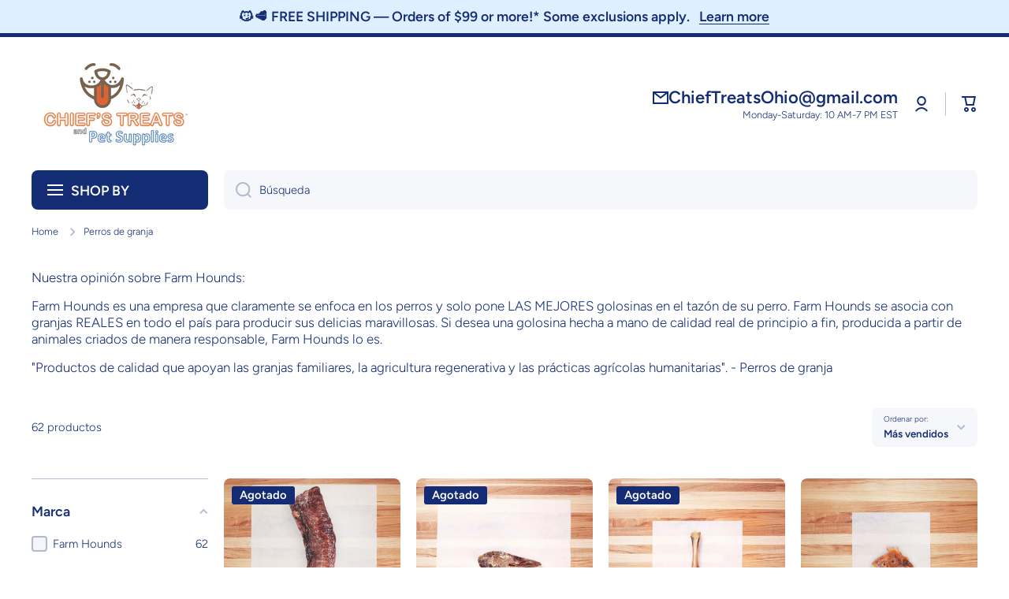

--- FILE ---
content_type: text/html; charset=utf-8
request_url: https://chieftreats.com/es/collections/farm-hounds
body_size: 41820
content:
<!doctype html>
<html class="no-js" lang="es" data-role="main">
  <head>
    <meta charset="utf-8">
    <meta http-equiv="X-UA-Compatible" content="IE=edge">
    <meta name="viewport" content="width=device-width,initial-scale=1">
    <meta name="theme-color" content="">
    <link rel="canonical" href="https://chieftreats.com/es/collections/farm-hounds">
    <link rel="preconnect" href="https://cdn.shopify.com" crossorigin><link rel="icon" type="image/png" href="//chieftreats.com/cdn/shop/files/Chief_Treats_favicon_32x32.jpg?v=1671731039"><link rel="preconnect" href="https://fonts.shopifycdn.com" crossorigin><title>
      Perros de granja
 &ndash; Chief’s Treats and Pet Supplies</title>

    
      <meta name="description" content="Nuestra opinión sobre Farm Hounds: Farm Hounds es una empresa que claramente se enfoca en los perros y solo pone LAS MEJORES golosinas en el tazón de su perro. Farm Hounds se asocia con granjas REALES en todo el país para producir sus delicias maravillosas. Si desea una golosina hecha a mano de calidad real de principi">
    

    

<meta property="og:site_name" content="Chief’s Treats and Pet Supplies">
<meta property="og:url" content="https://chieftreats.com/es/collections/farm-hounds">
<meta property="og:title" content="Perros de granja">
<meta property="og:type" content="website">
<meta property="og:description" content="Nuestra opinión sobre Farm Hounds: Farm Hounds es una empresa que claramente se enfoca en los perros y solo pone LAS MEJORES golosinas en el tazón de su perro. Farm Hounds se asocia con granjas REALES en todo el país para producir sus delicias maravillosas. Si desea una golosina hecha a mano de calidad real de principi"><meta property="og:image" content="http://chieftreats.com/cdn/shop/collections/Farm-hounds-logo.png?v=1683141397">
  <meta property="og:image:secure_url" content="https://chieftreats.com/cdn/shop/collections/Farm-hounds-logo.png?v=1683141397">
  <meta property="og:image:width" content="702">
  <meta property="og:image:height" content="504"><meta name="twitter:card" content="summary_large_image">
<meta name="twitter:title" content="Perros de granja">
<meta name="twitter:description" content="Nuestra opinión sobre Farm Hounds: Farm Hounds es una empresa que claramente se enfoca en los perros y solo pone LAS MEJORES golosinas en el tazón de su perro. Farm Hounds se asocia con granjas REALES en todo el país para producir sus delicias maravillosas. Si desea una golosina hecha a mano de calidad real de principi">

    <script src="//chieftreats.com/cdn/shop/t/12/assets/constants.js?v=58251544750838685771754507117" defer="defer"></script>
    <script src="//chieftreats.com/cdn/shop/t/12/assets/pubsub.js?v=158357773527763999511754507117" defer="defer"></script>
    <script src="//chieftreats.com/cdn/shop/t/12/assets/global.js?v=107020124636769360911754507117" defer="defer"></script>
    
    <script>window.performance && window.performance.mark && window.performance.mark('shopify.content_for_header.start');</script><meta name="facebook-domain-verification" content="lu9p0uwa4vmn4wgs7n5gka3xq20z9p">
<meta name="google-site-verification" content="H1RByMjwiZNhy8rTvtr_OJTDFjybc556UEAoazTWUsg">
<meta id="shopify-digital-wallet" name="shopify-digital-wallet" content="/62842405079/digital_wallets/dialog">
<meta name="shopify-checkout-api-token" content="62bb819750a8aac282ac6067e5f8672e">
<link rel="alternate" type="application/atom+xml" title="Feed" href="/es/collections/farm-hounds.atom" />
<link rel="next" href="/es/collections/farm-hounds?page=2">
<link rel="alternate" hreflang="x-default" href="https://chieftreats.com/collections/farm-hounds">
<link rel="alternate" hreflang="en" href="https://chieftreats.com/collections/farm-hounds">
<link rel="alternate" hreflang="es" href="https://chieftreats.com/es/collections/farm-hounds">
<link rel="alternate" type="application/json+oembed" href="https://chieftreats.com/es/collections/farm-hounds.oembed">
<script async="async" src="/checkouts/internal/preloads.js?locale=es-US"></script>
<link rel="preconnect" href="https://shop.app" crossorigin="anonymous">
<script async="async" src="https://shop.app/checkouts/internal/preloads.js?locale=es-US&shop_id=62842405079" crossorigin="anonymous"></script>
<script id="apple-pay-shop-capabilities" type="application/json">{"shopId":62842405079,"countryCode":"US","currencyCode":"USD","merchantCapabilities":["supports3DS"],"merchantId":"gid:\/\/shopify\/Shop\/62842405079","merchantName":"Chief’s Treats and Pet Supplies","requiredBillingContactFields":["postalAddress","email","phone"],"requiredShippingContactFields":["postalAddress","email","phone"],"shippingType":"shipping","supportedNetworks":["visa","masterCard","amex","discover","elo","jcb"],"total":{"type":"pending","label":"Chief’s Treats and Pet Supplies","amount":"1.00"},"shopifyPaymentsEnabled":true,"supportsSubscriptions":true}</script>
<script id="shopify-features" type="application/json">{"accessToken":"62bb819750a8aac282ac6067e5f8672e","betas":["rich-media-storefront-analytics"],"domain":"chieftreats.com","predictiveSearch":true,"shopId":62842405079,"locale":"es"}</script>
<script>var Shopify = Shopify || {};
Shopify.shop = "chieftreatsohio.myshopify.com";
Shopify.locale = "es";
Shopify.currency = {"active":"USD","rate":"1.0"};
Shopify.country = "US";
Shopify.theme = {"name":"Minion","id":153756893399,"schema_name":"Minion","schema_version":"4.0.1","theme_store_id":1571,"role":"main"};
Shopify.theme.handle = "null";
Shopify.theme.style = {"id":null,"handle":null};
Shopify.cdnHost = "chieftreats.com/cdn";
Shopify.routes = Shopify.routes || {};
Shopify.routes.root = "/es/";</script>
<script type="module">!function(o){(o.Shopify=o.Shopify||{}).modules=!0}(window);</script>
<script>!function(o){function n(){var o=[];function n(){o.push(Array.prototype.slice.apply(arguments))}return n.q=o,n}var t=o.Shopify=o.Shopify||{};t.loadFeatures=n(),t.autoloadFeatures=n()}(window);</script>
<script>
  window.ShopifyPay = window.ShopifyPay || {};
  window.ShopifyPay.apiHost = "shop.app\/pay";
  window.ShopifyPay.redirectState = null;
</script>
<script id="shop-js-analytics" type="application/json">{"pageType":"collection"}</script>
<script defer="defer" async type="module" src="//chieftreats.com/cdn/shopifycloud/shop-js/modules/v2/client.init-shop-cart-sync_BSQ69bm3.es.esm.js"></script>
<script defer="defer" async type="module" src="//chieftreats.com/cdn/shopifycloud/shop-js/modules/v2/chunk.common_CIqZBrE6.esm.js"></script>
<script type="module">
  await import("//chieftreats.com/cdn/shopifycloud/shop-js/modules/v2/client.init-shop-cart-sync_BSQ69bm3.es.esm.js");
await import("//chieftreats.com/cdn/shopifycloud/shop-js/modules/v2/chunk.common_CIqZBrE6.esm.js");

  window.Shopify.SignInWithShop?.initShopCartSync?.({"fedCMEnabled":true,"windoidEnabled":true});

</script>
<script>
  window.Shopify = window.Shopify || {};
  if (!window.Shopify.featureAssets) window.Shopify.featureAssets = {};
  window.Shopify.featureAssets['shop-js'] = {"shop-cart-sync":["modules/v2/client.shop-cart-sync_B6JycxC-.es.esm.js","modules/v2/chunk.common_CIqZBrE6.esm.js"],"init-fed-cm":["modules/v2/client.init-fed-cm_BQYQqrmb.es.esm.js","modules/v2/chunk.common_CIqZBrE6.esm.js"],"init-windoid":["modules/v2/client.init-windoid_pGOcpYhK.es.esm.js","modules/v2/chunk.common_CIqZBrE6.esm.js"],"shop-cash-offers":["modules/v2/client.shop-cash-offers_DdBOjG3t.es.esm.js","modules/v2/chunk.common_CIqZBrE6.esm.js","modules/v2/chunk.modal_C4yd0v1c.esm.js"],"shop-button":["modules/v2/client.shop-button_DwkC6Xof.es.esm.js","modules/v2/chunk.common_CIqZBrE6.esm.js"],"init-shop-email-lookup-coordinator":["modules/v2/client.init-shop-email-lookup-coordinator_Dth6vXW2.es.esm.js","modules/v2/chunk.common_CIqZBrE6.esm.js"],"shop-toast-manager":["modules/v2/client.shop-toast-manager_C_FNN8dM.es.esm.js","modules/v2/chunk.common_CIqZBrE6.esm.js"],"shop-login-button":["modules/v2/client.shop-login-button_DSRYsi0W.es.esm.js","modules/v2/chunk.common_CIqZBrE6.esm.js","modules/v2/chunk.modal_C4yd0v1c.esm.js"],"avatar":["modules/v2/client.avatar_BTnouDA3.es.esm.js"],"init-shop-cart-sync":["modules/v2/client.init-shop-cart-sync_BSQ69bm3.es.esm.js","modules/v2/chunk.common_CIqZBrE6.esm.js"],"pay-button":["modules/v2/client.pay-button_D6Q5svIn.es.esm.js","modules/v2/chunk.common_CIqZBrE6.esm.js"],"init-shop-for-new-customer-accounts":["modules/v2/client.init-shop-for-new-customer-accounts_0-RxdhfC.es.esm.js","modules/v2/client.shop-login-button_DSRYsi0W.es.esm.js","modules/v2/chunk.common_CIqZBrE6.esm.js","modules/v2/chunk.modal_C4yd0v1c.esm.js"],"init-customer-accounts-sign-up":["modules/v2/client.init-customer-accounts-sign-up_B14ylKVQ.es.esm.js","modules/v2/client.shop-login-button_DSRYsi0W.es.esm.js","modules/v2/chunk.common_CIqZBrE6.esm.js","modules/v2/chunk.modal_C4yd0v1c.esm.js"],"shop-follow-button":["modules/v2/client.shop-follow-button_Dz9GcHjQ.es.esm.js","modules/v2/chunk.common_CIqZBrE6.esm.js","modules/v2/chunk.modal_C4yd0v1c.esm.js"],"checkout-modal":["modules/v2/client.checkout-modal_BiUPo5ac.es.esm.js","modules/v2/chunk.common_CIqZBrE6.esm.js","modules/v2/chunk.modal_C4yd0v1c.esm.js"],"init-customer-accounts":["modules/v2/client.init-customer-accounts_Bj6BmOJp.es.esm.js","modules/v2/client.shop-login-button_DSRYsi0W.es.esm.js","modules/v2/chunk.common_CIqZBrE6.esm.js","modules/v2/chunk.modal_C4yd0v1c.esm.js"],"lead-capture":["modules/v2/client.lead-capture_DYu0Z6xS.es.esm.js","modules/v2/chunk.common_CIqZBrE6.esm.js","modules/v2/chunk.modal_C4yd0v1c.esm.js"],"shop-login":["modules/v2/client.shop-login_dRo-wCdh.es.esm.js","modules/v2/chunk.common_CIqZBrE6.esm.js","modules/v2/chunk.modal_C4yd0v1c.esm.js"],"payment-terms":["modules/v2/client.payment-terms_Du59s0Sy.es.esm.js","modules/v2/chunk.common_CIqZBrE6.esm.js","modules/v2/chunk.modal_C4yd0v1c.esm.js"]};
</script>
<script id="__st">var __st={"a":62842405079,"offset":-18000,"reqid":"7dae4cf8-2cc9-40d9-b55c-4fc7d022faf7-1768891345","pageurl":"chieftreats.com\/es\/collections\/farm-hounds","u":"6e242c53f07b","p":"collection","rtyp":"collection","rid":415880904919};</script>
<script>window.ShopifyPaypalV4VisibilityTracking = true;</script>
<script id="captcha-bootstrap">!function(){'use strict';const t='contact',e='account',n='new_comment',o=[[t,t],['blogs',n],['comments',n],[t,'customer']],c=[[e,'customer_login'],[e,'guest_login'],[e,'recover_customer_password'],[e,'create_customer']],r=t=>t.map((([t,e])=>`form[action*='/${t}']:not([data-nocaptcha='true']) input[name='form_type'][value='${e}']`)).join(','),a=t=>()=>t?[...document.querySelectorAll(t)].map((t=>t.form)):[];function s(){const t=[...o],e=r(t);return a(e)}const i='password',u='form_key',d=['recaptcha-v3-token','g-recaptcha-response','h-captcha-response',i],f=()=>{try{return window.sessionStorage}catch{return}},m='__shopify_v',_=t=>t.elements[u];function p(t,e,n=!1){try{const o=window.sessionStorage,c=JSON.parse(o.getItem(e)),{data:r}=function(t){const{data:e,action:n}=t;return t[m]||n?{data:e,action:n}:{data:t,action:n}}(c);for(const[e,n]of Object.entries(r))t.elements[e]&&(t.elements[e].value=n);n&&o.removeItem(e)}catch(o){console.error('form repopulation failed',{error:o})}}const l='form_type',E='cptcha';function T(t){t.dataset[E]=!0}const w=window,h=w.document,L='Shopify',v='ce_forms',y='captcha';let A=!1;((t,e)=>{const n=(g='f06e6c50-85a8-45c8-87d0-21a2b65856fe',I='https://cdn.shopify.com/shopifycloud/storefront-forms-hcaptcha/ce_storefront_forms_captcha_hcaptcha.v1.5.2.iife.js',D={infoText:'Protegido por hCaptcha',privacyText:'Privacidad',termsText:'Términos'},(t,e,n)=>{const o=w[L][v],c=o.bindForm;if(c)return c(t,g,e,D).then(n);var r;o.q.push([[t,g,e,D],n]),r=I,A||(h.body.append(Object.assign(h.createElement('script'),{id:'captcha-provider',async:!0,src:r})),A=!0)});var g,I,D;w[L]=w[L]||{},w[L][v]=w[L][v]||{},w[L][v].q=[],w[L][y]=w[L][y]||{},w[L][y].protect=function(t,e){n(t,void 0,e),T(t)},Object.freeze(w[L][y]),function(t,e,n,w,h,L){const[v,y,A,g]=function(t,e,n){const i=e?o:[],u=t?c:[],d=[...i,...u],f=r(d),m=r(i),_=r(d.filter((([t,e])=>n.includes(e))));return[a(f),a(m),a(_),s()]}(w,h,L),I=t=>{const e=t.target;return e instanceof HTMLFormElement?e:e&&e.form},D=t=>v().includes(t);t.addEventListener('submit',(t=>{const e=I(t);if(!e)return;const n=D(e)&&!e.dataset.hcaptchaBound&&!e.dataset.recaptchaBound,o=_(e),c=g().includes(e)&&(!o||!o.value);(n||c)&&t.preventDefault(),c&&!n&&(function(t){try{if(!f())return;!function(t){const e=f();if(!e)return;const n=_(t);if(!n)return;const o=n.value;o&&e.removeItem(o)}(t);const e=Array.from(Array(32),(()=>Math.random().toString(36)[2])).join('');!function(t,e){_(t)||t.append(Object.assign(document.createElement('input'),{type:'hidden',name:u})),t.elements[u].value=e}(t,e),function(t,e){const n=f();if(!n)return;const o=[...t.querySelectorAll(`input[type='${i}']`)].map((({name:t})=>t)),c=[...d,...o],r={};for(const[a,s]of new FormData(t).entries())c.includes(a)||(r[a]=s);n.setItem(e,JSON.stringify({[m]:1,action:t.action,data:r}))}(t,e)}catch(e){console.error('failed to persist form',e)}}(e),e.submit())}));const S=(t,e)=>{t&&!t.dataset[E]&&(n(t,e.some((e=>e===t))),T(t))};for(const o of['focusin','change'])t.addEventListener(o,(t=>{const e=I(t);D(e)&&S(e,y())}));const B=e.get('form_key'),M=e.get(l),P=B&&M;t.addEventListener('DOMContentLoaded',(()=>{const t=y();if(P)for(const e of t)e.elements[l].value===M&&p(e,B);[...new Set([...A(),...v().filter((t=>'true'===t.dataset.shopifyCaptcha))])].forEach((e=>S(e,t)))}))}(h,new URLSearchParams(w.location.search),n,t,e,['guest_login'])})(!0,!0)}();</script>
<script integrity="sha256-4kQ18oKyAcykRKYeNunJcIwy7WH5gtpwJnB7kiuLZ1E=" data-source-attribution="shopify.loadfeatures" defer="defer" src="//chieftreats.com/cdn/shopifycloud/storefront/assets/storefront/load_feature-a0a9edcb.js" crossorigin="anonymous"></script>
<script crossorigin="anonymous" defer="defer" src="//chieftreats.com/cdn/shopifycloud/storefront/assets/shopify_pay/storefront-65b4c6d7.js?v=20250812"></script>
<script data-source-attribution="shopify.dynamic_checkout.dynamic.init">var Shopify=Shopify||{};Shopify.PaymentButton=Shopify.PaymentButton||{isStorefrontPortableWallets:!0,init:function(){window.Shopify.PaymentButton.init=function(){};var t=document.createElement("script");t.src="https://chieftreats.com/cdn/shopifycloud/portable-wallets/latest/portable-wallets.es.js",t.type="module",document.head.appendChild(t)}};
</script>
<script data-source-attribution="shopify.dynamic_checkout.buyer_consent">
  function portableWalletsHideBuyerConsent(e){var t=document.getElementById("shopify-buyer-consent"),n=document.getElementById("shopify-subscription-policy-button");t&&n&&(t.classList.add("hidden"),t.setAttribute("aria-hidden","true"),n.removeEventListener("click",e))}function portableWalletsShowBuyerConsent(e){var t=document.getElementById("shopify-buyer-consent"),n=document.getElementById("shopify-subscription-policy-button");t&&n&&(t.classList.remove("hidden"),t.removeAttribute("aria-hidden"),n.addEventListener("click",e))}window.Shopify?.PaymentButton&&(window.Shopify.PaymentButton.hideBuyerConsent=portableWalletsHideBuyerConsent,window.Shopify.PaymentButton.showBuyerConsent=portableWalletsShowBuyerConsent);
</script>
<script data-source-attribution="shopify.dynamic_checkout.cart.bootstrap">document.addEventListener("DOMContentLoaded",(function(){function t(){return document.querySelector("shopify-accelerated-checkout-cart, shopify-accelerated-checkout")}if(t())Shopify.PaymentButton.init();else{new MutationObserver((function(e,n){t()&&(Shopify.PaymentButton.init(),n.disconnect())})).observe(document.body,{childList:!0,subtree:!0})}}));
</script>
<link id="shopify-accelerated-checkout-styles" rel="stylesheet" media="screen" href="https://chieftreats.com/cdn/shopifycloud/portable-wallets/latest/accelerated-checkout-backwards-compat.css" crossorigin="anonymous">
<style id="shopify-accelerated-checkout-cart">
        #shopify-buyer-consent {
  margin-top: 1em;
  display: inline-block;
  width: 100%;
}

#shopify-buyer-consent.hidden {
  display: none;
}

#shopify-subscription-policy-button {
  background: none;
  border: none;
  padding: 0;
  text-decoration: underline;
  font-size: inherit;
  cursor: pointer;
}

#shopify-subscription-policy-button::before {
  box-shadow: none;
}

      </style>
<script id="sections-script" data-sections="main-collection-product-grid,footer" defer="defer" src="//chieftreats.com/cdn/shop/t/12/compiled_assets/scripts.js?v=211205"></script>
<script>window.performance && window.performance.mark && window.performance.mark('shopify.content_for_header.end');</script>

    
    <style data-shopify>    
      @font-face {
  font-family: Figtree;
  font-weight: 300;
  font-style: normal;
  font-display: swap;
  src: url("//chieftreats.com/cdn/fonts/figtree/figtree_n3.e4cc0323f8b9feb279bf6ced9d868d88ce80289f.woff2") format("woff2"),
       url("//chieftreats.com/cdn/fonts/figtree/figtree_n3.db79ac3fb83d054d99bd79fccf8e8782b5cf449e.woff") format("woff");
}

@font-face {
  font-family: Figtree;
  font-weight: 600;
  font-style: normal;
  font-display: swap;
  src: url("//chieftreats.com/cdn/fonts/figtree/figtree_n6.9d1ea52bb49a0a86cfd1b0383d00f83d3fcc14de.woff2") format("woff2"),
       url("//chieftreats.com/cdn/fonts/figtree/figtree_n6.f0fcdea525a0e47b2ae4ab645832a8e8a96d31d3.woff") format("woff");
}

@font-face {
  font-family: Figtree;
  font-weight: 300;
  font-style: italic;
  font-display: swap;
  src: url("//chieftreats.com/cdn/fonts/figtree/figtree_i3.914abbe7a583759f0a18bf02652c9ee1f4bb1c6d.woff2") format("woff2"),
       url("//chieftreats.com/cdn/fonts/figtree/figtree_i3.3d7354f07ddb3c61082efcb69896c65d6c00d9fa.woff") format("woff");
}

      @font-face {
  font-family: Figtree;
  font-weight: 600;
  font-style: italic;
  font-display: swap;
  src: url("//chieftreats.com/cdn/fonts/figtree/figtree_i6.702baae75738b446cfbed6ac0d60cab7b21e61ba.woff2") format("woff2"),
       url("//chieftreats.com/cdn/fonts/figtree/figtree_i6.6b8dc40d16c9905d29525156e284509f871ce8f9.woff") format("woff");
}

      @font-face {
  font-family: Figtree;
  font-weight: 600;
  font-style: normal;
  font-display: swap;
  src: url("//chieftreats.com/cdn/fonts/figtree/figtree_n6.9d1ea52bb49a0a86cfd1b0383d00f83d3fcc14de.woff2") format("woff2"),
       url("//chieftreats.com/cdn/fonts/figtree/figtree_n6.f0fcdea525a0e47b2ae4ab645832a8e8a96d31d3.woff") format("woff");
}

    
      :root {
    	--duration-short: .2s;
        --duration-medium: .3s;
    	--duration-large: .5s;
    	--animation-bezier: ease;
    	--zoom-animation-bezier: cubic-bezier(.15,.75,.5,1);
    
        --animation-type: cubic-bezier(0, 0, 0.3, 1);
        --animation-time: .5s;

        --product-thumbnail_move-up: 0.35s;
        --product-thumbnail_move-up_type: linear;
        --product-thumbnail-button_opacity_hover: 0.15s;
        --product-thumbnail-button_opacity_over: 0.3s;
        --product-thumbnail-button_opacity_type: linear;
        --product-thumbnail-button_move: 0.35s;
        --product-thumbnail-button_move_type: linear;

        --font-heading-family: Figtree, sans-serif;
        --font-heading-style: normal;
        --font-heading-weight: 600;
    
        --font-body-family: Figtree, sans-serif;
        --font-body-style: normal;
        --font-body-weight: 300;
    	--font-body-bold-weight: 600;
    	--font-button-weight: 600;
    
    	--font-heading-scale: 1.1;
        --font-body-scale: 1.05;
    
        --font-body-size: calc(16px * var(--font-body-scale));
        --font-body-line-height: 130%;
        --font-body2-size: calc(14px * var(--font-body-scale));
        --font-body2-line-height: 130%;
        --font-body3-size: calc(12px * var(--font-body-scale));
        --font-body3-line-height: 130%;
        --font-body4-size: calc(10px * var(--font-body-scale));
        --font-body4-line-height: 130%;

        --color-body-background: #fff;
        --color-secondary-background: #F6F7FA;
      	--color-section-background: var(--color-secondary-background);--color-simple-dropdown: #ffffff;
    	--color-vertical-menu-dropdown: #ffffff;

        --color-base:#142c73;
    	--color-base-rgb: 20, 44, 115;
        --color-accent:#ffd701;
        --color-subheading: var(--color-accent);
        --color-text-link:#0077FC;

        --color-price: #142c73;
        --color-old-price: #d20404;
        --color-lines-borders: rgba(20, 44, 115, 0.3);
        --color-input-background: #F6F7FA;
        --color-input-text: #142C73;
        --color-input-background-active: var(--color-body-background);
        --opacity-icons: 0.3;

    	--mobile-focus-color: rgba(20, 44, 115, 0.04);

    	--shadow: 0px 4px 20px rgba(22, 19, 69, 0.13);
        --card-price-size: calc(18px * var(--font-heading-scale));--auto-text-color-button-light:#ffffff;
    	--auto-text-color-button-dark:var(--color-base);
    	--auto-input-color-active-border-light: rgba(255,255,255,0.3);
    	--auto-input-color-active-border-dark:rgba(var(--color-base-rgb),0.3);--auto-text-color-input-light:#ffffff;
    	--auto-text-color-input-dark:var(--color-input-text);--auto-text-color-accent: 
var(--color-base)
;--auto-text-color--with-base-color: #ffffff;--radius: 8px;
    	--radius-input: 8px;
    	--radius-button: 8px;
    	--radius-badge:3px;
    	--radius-checkbox:4px;
        --radius-menu: 8px;

        --color-badge-1:#d20404;--color-badge-1-text: var(--auto-text-color-button-light);--color-badge-2:#ef6c00;--color-badge-2-text: var(--auto-text-color-button-light);--color-badge-3:#142C73;--color-badge-3-text: var(--auto-text-color-button-light);--color-free-delivery-bar: #99D5CF;
      
    	--color-error: #F51000;
    
        --form_field-height: 50px;
        
        --page-width: 1400px;
        --page-padding: 20px;
        --page-padding-tablet: 20px;
        --page-padding-phone: 20px;

        --sections-top-spacing:90px;
    	--sections-top-spacing-mobile:80px;
		--sections-top-spacing--medium:70px;
    	--sections-top-spacing--medium-mobile:60px;
		--sections-top-spacing--small:40px;
    	--sections-top-spacing--small-mobile:40px;

        --padding1: 10px;
        --padding2: 20px;
        --padding3: 30px;
        --padding4: 40px;
    	--padding5: 60px;
        --padding-auto: 20px;
      }

      *,
      *::before,
      *::after {
      	box-sizing: border-box;
      }
      html {
        box-sizing: border-box;
        height: 100%;
     	-webkit-tap-highlight-color: transparent;
    	scroll-behavior: smooth;
      }
      body {
        display: grid;
        grid-template-rows: auto auto 1fr auto;
        grid-template-columns: 100%;
        min-height: 100%;
        margin: 0;
        font-size: var(--font-body-size);
        line-height: var(--font-body-line-height);
        color: var(--color-base);
    	background: var(--color-body-background);
        font-family: var(--font-body-family);
        font-style: var(--font-body-style);
        font-weight: var(--font-body-weight);
        -webkit-text-size-adjust: none;
    	text-size-adjust: none;
    	overflow-x: hidden;
      }.btn,
      .btn-color{
        --background: var(--color-accent);--color: var(--auto-text-color-button-dark);
    	--fill: var(--auto-text-color-button-dark);}.btn--secondary{
        --background: var(--color-base);--color: var(--auto-text-color-button-light);
    	--fill: var(--auto-text-color-button-light);}.btn.checkout-button-color,
      .btn.product-form__submit,
      .btn.btn--add-to-cart{
        --background: #009688;--color: var(--auto-text-color-button-light);
    	--fill: var(--auto-text-color-button-light);}.btn.btn-quickview-color{
        --background: #FFFFFF;--color: var(--auto-text-color-button-dark);
    	--fill: var(--auto-text-color-button-dark);}

      
    
    .visually-hidden {
      position: absolute!important;
      overflow: hidden;
      margin: -1px;
      border: 0;
      clip: rect(0 0 0 0);
      word-wrap: normal!important;
    }
    .visually-hidden:not(:focus),
    .visually-hidden:not(:focus-visible){
      width: 1px;
      height: 1px;
      padding: 0;
    }
    .announcement-bar{
      opacity:0;
    }
    .popup-modal{
      display: none;
    }.js #MainContent{
      opacity:0;
      transition: opacity 1s var(--animation-bezier);
    }
    .js.dom-loaded #MainContent{
      opacity:1;
    }.js img.image-show--fadein{
      opacity:0;
      transition: opacity 1s var(--animation-bezier);
    }
    .js img.image-show--fadein.image-loaded{
      opacity: 1;
    }</style>

    <link href="//chieftreats.com/cdn/shop/t/12/assets/base.css?v=97926260068929440841754507116" rel="stylesheet" type="text/css" media="all" />
    
<link rel="preload" as="font" href="//chieftreats.com/cdn/fonts/figtree/figtree_n3.e4cc0323f8b9feb279bf6ced9d868d88ce80289f.woff2" type="font/woff2" crossorigin><link rel="preload" as="font" href="//chieftreats.com/cdn/fonts/figtree/figtree_n6.9d1ea52bb49a0a86cfd1b0383d00f83d3fcc14de.woff2" type="font/woff2" crossorigin><link rel="stylesheet" href="//chieftreats.com/cdn/shop/t/12/assets/component-predictive-search.css?v=56809426218578757611754507117" media="print" onload="this.media='all'"><script>
      document.documentElement.className = document.documentElement.className.replace('no-js', 'js');
      if (Shopify.designMode) {
        document.documentElement.classList.add('shopify-design-mode');
      }
      document.addEventListener("DOMContentLoaded", function(event) {
        document.documentElement.classList.add('dom-loaded');
        setTimeout(function(){document.querySelector('footer').classList.add('footer-loaded')}, 700);
      });
    </script>
  <script src="https://cdn.shopify.com/extensions/019aa5de-4cc9-719b-8255-052cf13ec5aa/convert-kit-314/assets/upsellkit.js" type="text/javascript" defer="defer"></script>
<link href="https://cdn.shopify.com/extensions/019aa5de-4cc9-719b-8255-052cf13ec5aa/convert-kit-314/assets/upsellkit.css" rel="stylesheet" type="text/css" media="all">
<script src="https://cdn.shopify.com/extensions/19689677-6488-4a31-adf3-fcf4359c5fd9/forms-2295/assets/shopify-forms-loader.js" type="text/javascript" defer="defer"></script>
<link href="https://monorail-edge.shopifysvc.com" rel="dns-prefetch">
<script>(function(){if ("sendBeacon" in navigator && "performance" in window) {try {var session_token_from_headers = performance.getEntriesByType('navigation')[0].serverTiming.find(x => x.name == '_s').description;} catch {var session_token_from_headers = undefined;}var session_cookie_matches = document.cookie.match(/_shopify_s=([^;]*)/);var session_token_from_cookie = session_cookie_matches && session_cookie_matches.length === 2 ? session_cookie_matches[1] : "";var session_token = session_token_from_headers || session_token_from_cookie || "";function handle_abandonment_event(e) {var entries = performance.getEntries().filter(function(entry) {return /monorail-edge.shopifysvc.com/.test(entry.name);});if (!window.abandonment_tracked && entries.length === 0) {window.abandonment_tracked = true;var currentMs = Date.now();var navigation_start = performance.timing.navigationStart;var payload = {shop_id: 62842405079,url: window.location.href,navigation_start,duration: currentMs - navigation_start,session_token,page_type: "collection"};window.navigator.sendBeacon("https://monorail-edge.shopifysvc.com/v1/produce", JSON.stringify({schema_id: "online_store_buyer_site_abandonment/1.1",payload: payload,metadata: {event_created_at_ms: currentMs,event_sent_at_ms: currentMs}}));}}window.addEventListener('pagehide', handle_abandonment_event);}}());</script>
<script id="web-pixels-manager-setup">(function e(e,d,r,n,o){if(void 0===o&&(o={}),!Boolean(null===(a=null===(i=window.Shopify)||void 0===i?void 0:i.analytics)||void 0===a?void 0:a.replayQueue)){var i,a;window.Shopify=window.Shopify||{};var t=window.Shopify;t.analytics=t.analytics||{};var s=t.analytics;s.replayQueue=[],s.publish=function(e,d,r){return s.replayQueue.push([e,d,r]),!0};try{self.performance.mark("wpm:start")}catch(e){}var l=function(){var e={modern:/Edge?\/(1{2}[4-9]|1[2-9]\d|[2-9]\d{2}|\d{4,})\.\d+(\.\d+|)|Firefox\/(1{2}[4-9]|1[2-9]\d|[2-9]\d{2}|\d{4,})\.\d+(\.\d+|)|Chrom(ium|e)\/(9{2}|\d{3,})\.\d+(\.\d+|)|(Maci|X1{2}).+ Version\/(15\.\d+|(1[6-9]|[2-9]\d|\d{3,})\.\d+)([,.]\d+|)( \(\w+\)|)( Mobile\/\w+|) Safari\/|Chrome.+OPR\/(9{2}|\d{3,})\.\d+\.\d+|(CPU[ +]OS|iPhone[ +]OS|CPU[ +]iPhone|CPU IPhone OS|CPU iPad OS)[ +]+(15[._]\d+|(1[6-9]|[2-9]\d|\d{3,})[._]\d+)([._]\d+|)|Android:?[ /-](13[3-9]|1[4-9]\d|[2-9]\d{2}|\d{4,})(\.\d+|)(\.\d+|)|Android.+Firefox\/(13[5-9]|1[4-9]\d|[2-9]\d{2}|\d{4,})\.\d+(\.\d+|)|Android.+Chrom(ium|e)\/(13[3-9]|1[4-9]\d|[2-9]\d{2}|\d{4,})\.\d+(\.\d+|)|SamsungBrowser\/([2-9]\d|\d{3,})\.\d+/,legacy:/Edge?\/(1[6-9]|[2-9]\d|\d{3,})\.\d+(\.\d+|)|Firefox\/(5[4-9]|[6-9]\d|\d{3,})\.\d+(\.\d+|)|Chrom(ium|e)\/(5[1-9]|[6-9]\d|\d{3,})\.\d+(\.\d+|)([\d.]+$|.*Safari\/(?![\d.]+ Edge\/[\d.]+$))|(Maci|X1{2}).+ Version\/(10\.\d+|(1[1-9]|[2-9]\d|\d{3,})\.\d+)([,.]\d+|)( \(\w+\)|)( Mobile\/\w+|) Safari\/|Chrome.+OPR\/(3[89]|[4-9]\d|\d{3,})\.\d+\.\d+|(CPU[ +]OS|iPhone[ +]OS|CPU[ +]iPhone|CPU IPhone OS|CPU iPad OS)[ +]+(10[._]\d+|(1[1-9]|[2-9]\d|\d{3,})[._]\d+)([._]\d+|)|Android:?[ /-](13[3-9]|1[4-9]\d|[2-9]\d{2}|\d{4,})(\.\d+|)(\.\d+|)|Mobile Safari.+OPR\/([89]\d|\d{3,})\.\d+\.\d+|Android.+Firefox\/(13[5-9]|1[4-9]\d|[2-9]\d{2}|\d{4,})\.\d+(\.\d+|)|Android.+Chrom(ium|e)\/(13[3-9]|1[4-9]\d|[2-9]\d{2}|\d{4,})\.\d+(\.\d+|)|Android.+(UC? ?Browser|UCWEB|U3)[ /]?(15\.([5-9]|\d{2,})|(1[6-9]|[2-9]\d|\d{3,})\.\d+)\.\d+|SamsungBrowser\/(5\.\d+|([6-9]|\d{2,})\.\d+)|Android.+MQ{2}Browser\/(14(\.(9|\d{2,})|)|(1[5-9]|[2-9]\d|\d{3,})(\.\d+|))(\.\d+|)|K[Aa][Ii]OS\/(3\.\d+|([4-9]|\d{2,})\.\d+)(\.\d+|)/},d=e.modern,r=e.legacy,n=navigator.userAgent;return n.match(d)?"modern":n.match(r)?"legacy":"unknown"}(),u="modern"===l?"modern":"legacy",c=(null!=n?n:{modern:"",legacy:""})[u],f=function(e){return[e.baseUrl,"/wpm","/b",e.hashVersion,"modern"===e.buildTarget?"m":"l",".js"].join("")}({baseUrl:d,hashVersion:r,buildTarget:u}),m=function(e){var d=e.version,r=e.bundleTarget,n=e.surface,o=e.pageUrl,i=e.monorailEndpoint;return{emit:function(e){var a=e.status,t=e.errorMsg,s=(new Date).getTime(),l=JSON.stringify({metadata:{event_sent_at_ms:s},events:[{schema_id:"web_pixels_manager_load/3.1",payload:{version:d,bundle_target:r,page_url:o,status:a,surface:n,error_msg:t},metadata:{event_created_at_ms:s}}]});if(!i)return console&&console.warn&&console.warn("[Web Pixels Manager] No Monorail endpoint provided, skipping logging."),!1;try{return self.navigator.sendBeacon.bind(self.navigator)(i,l)}catch(e){}var u=new XMLHttpRequest;try{return u.open("POST",i,!0),u.setRequestHeader("Content-Type","text/plain"),u.send(l),!0}catch(e){return console&&console.warn&&console.warn("[Web Pixels Manager] Got an unhandled error while logging to Monorail."),!1}}}}({version:r,bundleTarget:l,surface:e.surface,pageUrl:self.location.href,monorailEndpoint:e.monorailEndpoint});try{o.browserTarget=l,function(e){var d=e.src,r=e.async,n=void 0===r||r,o=e.onload,i=e.onerror,a=e.sri,t=e.scriptDataAttributes,s=void 0===t?{}:t,l=document.createElement("script"),u=document.querySelector("head"),c=document.querySelector("body");if(l.async=n,l.src=d,a&&(l.integrity=a,l.crossOrigin="anonymous"),s)for(var f in s)if(Object.prototype.hasOwnProperty.call(s,f))try{l.dataset[f]=s[f]}catch(e){}if(o&&l.addEventListener("load",o),i&&l.addEventListener("error",i),u)u.appendChild(l);else{if(!c)throw new Error("Did not find a head or body element to append the script");c.appendChild(l)}}({src:f,async:!0,onload:function(){if(!function(){var e,d;return Boolean(null===(d=null===(e=window.Shopify)||void 0===e?void 0:e.analytics)||void 0===d?void 0:d.initialized)}()){var d=window.webPixelsManager.init(e)||void 0;if(d){var r=window.Shopify.analytics;r.replayQueue.forEach((function(e){var r=e[0],n=e[1],o=e[2];d.publishCustomEvent(r,n,o)})),r.replayQueue=[],r.publish=d.publishCustomEvent,r.visitor=d.visitor,r.initialized=!0}}},onerror:function(){return m.emit({status:"failed",errorMsg:"".concat(f," has failed to load")})},sri:function(e){var d=/^sha384-[A-Za-z0-9+/=]+$/;return"string"==typeof e&&d.test(e)}(c)?c:"",scriptDataAttributes:o}),m.emit({status:"loading"})}catch(e){m.emit({status:"failed",errorMsg:(null==e?void 0:e.message)||"Unknown error"})}}})({shopId: 62842405079,storefrontBaseUrl: "https://chieftreats.com",extensionsBaseUrl: "https://extensions.shopifycdn.com/cdn/shopifycloud/web-pixels-manager",monorailEndpoint: "https://monorail-edge.shopifysvc.com/unstable/produce_batch",surface: "storefront-renderer",enabledBetaFlags: ["2dca8a86"],webPixelsConfigList: [{"id":"1719632087","configuration":"{\"pixelCode\":\"D4DU0U3C77U1KRQJFOJ0\"}","eventPayloadVersion":"v1","runtimeContext":"STRICT","scriptVersion":"22e92c2ad45662f435e4801458fb78cc","type":"APP","apiClientId":4383523,"privacyPurposes":["ANALYTICS","MARKETING","SALE_OF_DATA"],"dataSharingAdjustments":{"protectedCustomerApprovalScopes":["read_customer_address","read_customer_email","read_customer_name","read_customer_personal_data","read_customer_phone"]}},{"id":"1364066519","configuration":"{\"storeIdentity\":\"chieftreatsohio.myshopify.com\",\"baseURL\":\"https:\\\/\\\/api.printful.com\\\/shopify-pixels\"}","eventPayloadVersion":"v1","runtimeContext":"STRICT","scriptVersion":"74f275712857ab41bea9d998dcb2f9da","type":"APP","apiClientId":156624,"privacyPurposes":["ANALYTICS","MARKETING","SALE_OF_DATA"],"dataSharingAdjustments":{"protectedCustomerApprovalScopes":["read_customer_address","read_customer_email","read_customer_name","read_customer_personal_data","read_customer_phone"]}},{"id":"508526807","configuration":"{\"config\":\"{\\\"pixel_id\\\":\\\"G-0P4C0VDJ0L\\\",\\\"target_country\\\":\\\"US\\\",\\\"gtag_events\\\":[{\\\"type\\\":\\\"search\\\",\\\"action_label\\\":[\\\"G-0P4C0VDJ0L\\\",\\\"AW-10859304574\\\/IX3CCMCNoJgYEP6sj7oo\\\"]},{\\\"type\\\":\\\"begin_checkout\\\",\\\"action_label\\\":[\\\"G-0P4C0VDJ0L\\\",\\\"AW-10859304574\\\/qIeLCIaSoJgYEP6sj7oo\\\"]},{\\\"type\\\":\\\"view_item\\\",\\\"action_label\\\":[\\\"G-0P4C0VDJ0L\\\",\\\"AW-10859304574\\\/9Y3hCL2NoJgYEP6sj7oo\\\",\\\"MC-M1KLCSMV67\\\"]},{\\\"type\\\":\\\"purchase\\\",\\\"action_label\\\":[\\\"G-0P4C0VDJ0L\\\",\\\"AW-10859304574\\\/zHO1CL-MoJgYEP6sj7oo\\\",\\\"MC-M1KLCSMV67\\\"]},{\\\"type\\\":\\\"page_view\\\",\\\"action_label\\\":[\\\"G-0P4C0VDJ0L\\\",\\\"AW-10859304574\\\/HZIOCLqNoJgYEP6sj7oo\\\",\\\"MC-M1KLCSMV67\\\"]},{\\\"type\\\":\\\"add_payment_info\\\",\\\"action_label\\\":[\\\"G-0P4C0VDJ0L\\\",\\\"AW-10859304574\\\/TxKkCImSoJgYEP6sj7oo\\\"]},{\\\"type\\\":\\\"add_to_cart\\\",\\\"action_label\\\":[\\\"G-0P4C0VDJ0L\\\",\\\"AW-10859304574\\\/u6UYCMONoJgYEP6sj7oo\\\"]}],\\\"enable_monitoring_mode\\\":false}\"}","eventPayloadVersion":"v1","runtimeContext":"OPEN","scriptVersion":"b2a88bafab3e21179ed38636efcd8a93","type":"APP","apiClientId":1780363,"privacyPurposes":[],"dataSharingAdjustments":{"protectedCustomerApprovalScopes":["read_customer_address","read_customer_email","read_customer_name","read_customer_personal_data","read_customer_phone"]}},{"id":"151126231","configuration":"{\"pixel_id\":\"495568443459505\",\"pixel_type\":\"facebook_pixel\"}","eventPayloadVersion":"v1","runtimeContext":"OPEN","scriptVersion":"ca16bc87fe92b6042fbaa3acc2fbdaa6","type":"APP","apiClientId":2329312,"privacyPurposes":["ANALYTICS","MARKETING","SALE_OF_DATA"],"dataSharingAdjustments":{"protectedCustomerApprovalScopes":["read_customer_address","read_customer_email","read_customer_name","read_customer_personal_data","read_customer_phone"]}},{"id":"75006167","eventPayloadVersion":"v1","runtimeContext":"LAX","scriptVersion":"1","type":"CUSTOM","privacyPurposes":["ANALYTICS"],"name":"Google Analytics tag (migrated)"},{"id":"shopify-app-pixel","configuration":"{}","eventPayloadVersion":"v1","runtimeContext":"STRICT","scriptVersion":"0450","apiClientId":"shopify-pixel","type":"APP","privacyPurposes":["ANALYTICS","MARKETING"]},{"id":"shopify-custom-pixel","eventPayloadVersion":"v1","runtimeContext":"LAX","scriptVersion":"0450","apiClientId":"shopify-pixel","type":"CUSTOM","privacyPurposes":["ANALYTICS","MARKETING"]}],isMerchantRequest: false,initData: {"shop":{"name":"Chief’s Treats and Pet Supplies","paymentSettings":{"currencyCode":"USD"},"myshopifyDomain":"chieftreatsohio.myshopify.com","countryCode":"US","storefrontUrl":"https:\/\/chieftreats.com\/es"},"customer":null,"cart":null,"checkout":null,"productVariants":[],"purchasingCompany":null},},"https://chieftreats.com/cdn","fcfee988w5aeb613cpc8e4bc33m6693e112",{"modern":"","legacy":""},{"shopId":"62842405079","storefrontBaseUrl":"https:\/\/chieftreats.com","extensionBaseUrl":"https:\/\/extensions.shopifycdn.com\/cdn\/shopifycloud\/web-pixels-manager","surface":"storefront-renderer","enabledBetaFlags":"[\"2dca8a86\"]","isMerchantRequest":"false","hashVersion":"fcfee988w5aeb613cpc8e4bc33m6693e112","publish":"custom","events":"[[\"page_viewed\",{}],[\"collection_viewed\",{\"collection\":{\"id\":\"415880904919\",\"title\":\"Perros de granja\",\"productVariants\":[{\"price\":{\"amount\":3.99,\"currencyCode\":\"USD\"},\"product\":{\"title\":\"Perros de granja - Tráquea de res\",\"vendor\":\"Farm Hounds\",\"id\":\"7956576501975\",\"untranslatedTitle\":\"Perros de granja - Tráquea de res\",\"url\":\"\/es\/products\/farm-hounds-beef-trachea\",\"type\":\"Beef\"},\"id\":\"43805994516695\",\"image\":{\"src\":\"\/\/chieftreats.com\/cdn\/shop\/files\/farm-hounds-beef-trachea-large.png?v=1683138581\"},\"sku\":\"FHBFTRAsm\",\"title\":\"Pequeño\",\"untranslatedTitle\":\"Small\"},{\"price\":{\"amount\":3.49,\"currencyCode\":\"USD\"},\"product\":{\"title\":\"Perros de granja - Cabeza de pato\",\"vendor\":\"Farm Hounds\",\"id\":\"7956579877079\",\"untranslatedTitle\":\"Perros de granja - Cabeza de pato\",\"url\":\"\/es\/products\/farm-hounds-duck-head\",\"type\":\"Duck\"},\"id\":\"43806009491671\",\"image\":{\"src\":\"\/\/chieftreats.com\/cdn\/shop\/files\/farm-hounds-duck-head.png?v=1683139848\"},\"sku\":\"FHDUCKHEAD\",\"title\":\"Default Title\",\"untranslatedTitle\":\"Default Title\"},{\"price\":{\"amount\":1.99,\"currencyCode\":\"USD\"},\"product\":{\"title\":\"Sabuesos de granja - Patas de pollo\",\"vendor\":\"Farm Hounds\",\"id\":\"7956577583319\",\"untranslatedTitle\":\"Sabuesos de granja - Patas de pollo\",\"url\":\"\/es\/products\/farm-hounds-chicken-feet\",\"type\":\"Chicken\"},\"id\":\"43805999268055\",\"image\":{\"src\":\"\/\/chieftreats.com\/cdn\/shop\/files\/farm-hounds-chicken-feet.png?v=1683138962\"},\"sku\":\"FHCKNFEET\",\"title\":\"Default Title\",\"untranslatedTitle\":\"Default Title\"},{\"price\":{\"amount\":2.29,\"currencyCode\":\"USD\"},\"product\":{\"title\":\"Chicken Head\",\"vendor\":\"Farm Hounds\",\"id\":\"9072640065751\",\"untranslatedTitle\":\"Chicken Head\",\"url\":\"\/es\/products\/chicken-head\",\"type\":\"Chews\"},\"id\":\"47311033139415\",\"image\":{\"src\":\"\/\/chieftreats.com\/cdn\/shop\/files\/chicken-head.jpg?v=1763761639\"},\"sku\":\"chicken-head-each\",\"title\":\"Default Title\",\"untranslatedTitle\":\"Default Title\"},{\"price\":{\"amount\":22.49,\"currencyCode\":\"USD\"},\"product\":{\"title\":\"Beef Jerky\",\"vendor\":\"Farm Hounds\",\"id\":\"9072640032983\",\"untranslatedTitle\":\"Beef Jerky\",\"url\":\"\/es\/products\/beef-jerky\",\"type\":\"Jerky\"},\"id\":\"47311033008343\",\"image\":{\"src\":\"\/\/chieftreats.com\/cdn\/shop\/files\/beef-jerky-front_357a87d7-d4c8-486a-9e9c-0bb5be1ee227.jpg?v=1763150379\"},\"sku\":\"beef-jerky-3.5oz\",\"title\":\"3.5oz\",\"untranslatedTitle\":\"3.5oz\"},{\"price\":{\"amount\":22.49,\"currencyCode\":\"USD\"},\"product\":{\"title\":\"Beef Heart\",\"vendor\":\"Farm Hounds\",\"id\":\"9072639967447\",\"untranslatedTitle\":\"Beef Heart\",\"url\":\"\/es\/products\/beef-heart\",\"type\":\"Organs\"},\"id\":\"47311032975575\",\"image\":{\"src\":\"\/\/chieftreats.com\/cdn\/shop\/files\/beef-heart-strips-front.webp?v=1761094185\"},\"sku\":\"beef-heart-4oz\",\"title\":\"Default Title\",\"untranslatedTitle\":\"Default Title\"},{\"price\":{\"amount\":16.99,\"currencyCode\":\"USD\"},\"product\":{\"title\":\"Turkey Strips\",\"vendor\":\"Farm Hounds\",\"id\":\"9072639869143\",\"untranslatedTitle\":\"Turkey Strips\",\"url\":\"\/es\/products\/turkey-strips\",\"type\":\"Treats\"},\"id\":\"47311032811735\",\"image\":{\"src\":\"\/\/chieftreats.com\/cdn\/shop\/files\/turkey-strips-front_0e79a9ba-d005-43f7-a264-46c733ecb12d.jpg?v=1763150379\"},\"sku\":\"turkey-strips-4.5oz\",\"title\":\"Default Title\",\"untranslatedTitle\":\"Default Title\"},{\"price\":{\"amount\":2.29,\"currencyCode\":\"USD\"},\"product\":{\"title\":\"Chicken Feet\",\"vendor\":\"Farm Hounds\",\"id\":\"9072640098519\",\"untranslatedTitle\":\"Chicken Feet\",\"url\":\"\/es\/products\/chicken-feet-1\",\"type\":\"Chews\"},\"id\":\"47311033106647\",\"image\":{\"src\":\"\/\/chieftreats.com\/cdn\/shop\/files\/chicken-foot.jpg?v=1763761655\"},\"sku\":\"chicken-feet-each\",\"title\":\"Default Title\",\"untranslatedTitle\":\"Default Title\"},{\"price\":{\"amount\":19.99,\"currencyCode\":\"USD\"},\"product\":{\"title\":\"Beef Spleen\",\"vendor\":\"Farm Hounds\",\"id\":\"9072639901911\",\"untranslatedTitle\":\"Beef Spleen\",\"url\":\"\/es\/products\/beef-spleen-1\",\"type\":\"Organs\"},\"id\":\"47311032844503\",\"image\":{\"src\":\"\/\/chieftreats.com\/cdn\/shop\/files\/beef-spleen-front_cc950aa1-4fe0-4c8e-aba0-3e683fe53f09.jpg?v=1763150380\"},\"sku\":\"beef-spleen-4oz\",\"title\":\"Standard (4oz)\",\"untranslatedTitle\":\"Standard (4oz)\"},{\"price\":{\"amount\":19.99,\"currencyCode\":\"USD\"},\"product\":{\"title\":\"Beef Kidney\",\"vendor\":\"Farm Hounds\",\"id\":\"9072640000215\",\"untranslatedTitle\":\"Beef Kidney\",\"url\":\"\/es\/products\/beef-kidney\",\"type\":\"Organs\"},\"id\":\"47311032942807\",\"image\":{\"src\":\"\/\/chieftreats.com\/cdn\/shop\/files\/beef-kidney-front_9d631e05-cadd-4bbe-b1b9-7af8eb4b1cab.jpg?v=1763150380\"},\"sku\":\"beef-kidney-4oz\",\"title\":\"Default Title\",\"untranslatedTitle\":\"Default Title\"},{\"price\":{\"amount\":16.99,\"currencyCode\":\"USD\"},\"product\":{\"title\":\"Beef Liver\",\"vendor\":\"Farm Hounds\",\"id\":\"9072639803607\",\"untranslatedTitle\":\"Beef Liver\",\"url\":\"\/es\/products\/beef-liver\",\"type\":\"Organs\"},\"id\":\"47311032746199\",\"image\":{\"src\":\"\/\/chieftreats.com\/cdn\/shop\/files\/beef-liver-front.webp?v=1761094185\"},\"sku\":\"beef-liver-4oz\",\"title\":\"Default Title\",\"untranslatedTitle\":\"Default Title\"},{\"price\":{\"amount\":16.99,\"currencyCode\":\"USD\"},\"product\":{\"title\":\"Chicken Strips\",\"vendor\":\"Farm Hounds\",\"id\":\"9072639934679\",\"untranslatedTitle\":\"Chicken Strips\",\"url\":\"\/es\/products\/chicken-strips\",\"type\":\"Treats\"},\"id\":\"47311032910039\",\"image\":{\"src\":\"\/\/chieftreats.com\/cdn\/shop\/files\/chicken-strips-front_93675499-4596-40d4-b2b1-1a0014042273.jpg?v=1763150380\"},\"sku\":\"chicken-strips-4.5oz\",\"title\":\"Default Title\",\"untranslatedTitle\":\"Default Title\"},{\"price\":{\"amount\":2.89,\"currencyCode\":\"USD\"},\"product\":{\"title\":\"Duck Feet\",\"vendor\":\"Farm Hounds\",\"id\":\"9072639836375\",\"untranslatedTitle\":\"Duck Feet\",\"url\":\"\/es\/products\/duck-feet\",\"type\":\"Chews\"},\"id\":\"47311032778967\",\"image\":{\"src\":\"\/\/chieftreats.com\/cdn\/shop\/files\/duck-foot.jpg?v=1763760971\"},\"sku\":\"duck-feet-each\",\"title\":\"Default Title\",\"untranslatedTitle\":\"Default Title\"},{\"price\":{\"amount\":16.99,\"currencyCode\":\"USD\"},\"product\":{\"title\":\"Pork Kidney\",\"vendor\":\"Farm Hounds\",\"id\":\"9072639770839\",\"untranslatedTitle\":\"Pork Kidney\",\"url\":\"\/es\/products\/pork-kidney\",\"type\":\"Organs\"},\"id\":\"47311032713431\",\"image\":{\"src\":\"\/\/chieftreats.com\/cdn\/shop\/files\/pork-kidney-front_570daed0-7821-4f85-b775-2cd9cd8b60e8.jpg?v=1763150379\"},\"sku\":\"pork-kidney-4oz\",\"title\":\"Default Title\",\"untranslatedTitle\":\"Default Title\"},{\"price\":{\"amount\":4.99,\"currencyCode\":\"USD\"},\"product\":{\"title\":\"Rabbit Chews \u0026 Hides (Hairy)\",\"vendor\":\"Farm Hounds\",\"id\":\"9072639705303\",\"untranslatedTitle\":\"Rabbit Chews \u0026 Hides (Hairy)\",\"url\":\"\/es\/products\/rabbit-chews-hides-hairy\",\"type\":\"Chews\"},\"id\":\"47311032516823\",\"image\":{\"src\":\"\/\/chieftreats.com\/cdn\/shop\/files\/rabbit-foot-front-small_6915ca62-e396-415c-9135-437bbea20cd9.jpg?v=1763498855\"},\"sku\":\"rabbit-feet-each\",\"title\":\"Front Foot - Small\",\"untranslatedTitle\":\"Front Foot - Small\"},{\"price\":{\"amount\":8.99,\"currencyCode\":\"USD\"},\"product\":{\"title\":\"Beef Trachea\",\"vendor\":\"Farm Hounds\",\"id\":\"9072639738071\",\"untranslatedTitle\":\"Beef Trachea\",\"url\":\"\/es\/products\/beef-trachea-1\",\"type\":\"Chews\"},\"id\":\"47311032418519\",\"image\":{\"src\":\"\/\/chieftreats.com\/cdn\/shop\/files\/beef-trachea-6in.jpg?v=1763415147\"},\"sku\":\"beef-trachea-each-large\",\"title\":\"Large (6\\\"-7\\\")\",\"untranslatedTitle\":\"Large (6\\\"-7\\\")\"}]}}]]"});</script><script>
  window.ShopifyAnalytics = window.ShopifyAnalytics || {};
  window.ShopifyAnalytics.meta = window.ShopifyAnalytics.meta || {};
  window.ShopifyAnalytics.meta.currency = 'USD';
  var meta = {"products":[{"id":7956576501975,"gid":"gid:\/\/shopify\/Product\/7956576501975","vendor":"Farm Hounds","type":"Beef","handle":"farm-hounds-beef-trachea","variants":[{"id":43805994516695,"price":399,"name":"Perros de granja - Tráquea de res - Pequeño","public_title":"Pequeño","sku":"FHBFTRAsm"},{"id":43805994483927,"price":799,"name":"Perros de granja - Tráquea de res - Grande","public_title":"Grande","sku":"FHBFTRAlg"}],"remote":false},{"id":7956579877079,"gid":"gid:\/\/shopify\/Product\/7956579877079","vendor":"Farm Hounds","type":"Duck","handle":"farm-hounds-duck-head","variants":[{"id":43806009491671,"price":349,"name":"Perros de granja - Cabeza de pato","public_title":null,"sku":"FHDUCKHEAD"}],"remote":false},{"id":7956577583319,"gid":"gid:\/\/shopify\/Product\/7956577583319","vendor":"Farm Hounds","type":"Chicken","handle":"farm-hounds-chicken-feet","variants":[{"id":43805999268055,"price":199,"name":"Sabuesos de granja - Patas de pollo","public_title":null,"sku":"FHCKNFEET"}],"remote":false},{"id":9072640065751,"gid":"gid:\/\/shopify\/Product\/9072640065751","vendor":"Farm Hounds","type":"Chews","handle":"chicken-head","variants":[{"id":47311033139415,"price":229,"name":"Chicken Head","public_title":null,"sku":"chicken-head-each"}],"remote":false},{"id":9072640032983,"gid":"gid:\/\/shopify\/Product\/9072640032983","vendor":"Farm Hounds","type":"Jerky","handle":"beef-jerky","variants":[{"id":47311033008343,"price":2249,"name":"Beef Jerky - 3.5oz","public_title":"3.5oz","sku":"beef-jerky-3.5oz"},{"id":47311033041111,"price":2249,"name":"Beef Jerky - Little Pieces (3.5oz)","public_title":"Little Pieces (3.5oz)","sku":"beef-jerky-3.5oz-little"},{"id":47311033073879,"price":3649,"name":"Beef Jerky - 6oz","public_title":"6oz","sku":"beef-jerky-6oz"}],"remote":false},{"id":9072639967447,"gid":"gid:\/\/shopify\/Product\/9072639967447","vendor":"Farm Hounds","type":"Organs","handle":"beef-heart","variants":[{"id":47311032975575,"price":2249,"name":"Beef Heart","public_title":null,"sku":"beef-heart-4oz"}],"remote":false},{"id":9072639869143,"gid":"gid:\/\/shopify\/Product\/9072639869143","vendor":"Farm Hounds","type":"Treats","handle":"turkey-strips","variants":[{"id":47311032811735,"price":1699,"name":"Turkey Strips","public_title":null,"sku":"turkey-strips-4.5oz"}],"remote":false},{"id":9072640098519,"gid":"gid:\/\/shopify\/Product\/9072640098519","vendor":"Farm Hounds","type":"Chews","handle":"chicken-feet-1","variants":[{"id":47311033106647,"price":229,"name":"Chicken Feet","public_title":null,"sku":"chicken-feet-each"}],"remote":false},{"id":9072639901911,"gid":"gid:\/\/shopify\/Product\/9072639901911","vendor":"Farm Hounds","type":"Organs","handle":"beef-spleen-1","variants":[{"id":47311032844503,"price":1999,"name":"Beef Spleen - Standard (4oz)","public_title":"Standard (4oz)","sku":"beef-spleen-4oz"},{"id":47311032877271,"price":1999,"name":"Beef Spleen - Little Pieces (4oz)","public_title":"Little Pieces (4oz)","sku":"beef-spleen-4oz-little-pieces"}],"remote":false},{"id":9072640000215,"gid":"gid:\/\/shopify\/Product\/9072640000215","vendor":"Farm Hounds","type":"Organs","handle":"beef-kidney","variants":[{"id":47311032942807,"price":1999,"name":"Beef Kidney","public_title":null,"sku":"beef-kidney-4oz"}],"remote":false},{"id":9072639803607,"gid":"gid:\/\/shopify\/Product\/9072639803607","vendor":"Farm Hounds","type":"Organs","handle":"beef-liver","variants":[{"id":47311032746199,"price":1699,"name":"Beef Liver","public_title":null,"sku":"beef-liver-4oz"}],"remote":false},{"id":9072639934679,"gid":"gid:\/\/shopify\/Product\/9072639934679","vendor":"Farm Hounds","type":"Treats","handle":"chicken-strips","variants":[{"id":47311032910039,"price":1699,"name":"Chicken Strips","public_title":null,"sku":"chicken-strips-4.5oz"}],"remote":false},{"id":9072639836375,"gid":"gid:\/\/shopify\/Product\/9072639836375","vendor":"Farm Hounds","type":"Chews","handle":"duck-feet","variants":[{"id":47311032778967,"price":289,"name":"Duck Feet","public_title":null,"sku":"duck-feet-each"}],"remote":false},{"id":9072639770839,"gid":"gid:\/\/shopify\/Product\/9072639770839","vendor":"Farm Hounds","type":"Organs","handle":"pork-kidney","variants":[{"id":47311032713431,"price":1699,"name":"Pork Kidney","public_title":null,"sku":"pork-kidney-4oz"}],"remote":false},{"id":9072639705303,"gid":"gid:\/\/shopify\/Product\/9072639705303","vendor":"Farm Hounds","type":"Chews","handle":"rabbit-chews-hides-hairy","variants":[{"id":47311032516823,"price":499,"name":"Rabbit Chews \u0026 Hides (Hairy) - Front Foot - Small","public_title":"Front Foot - Small","sku":"rabbit-feet-each"},{"id":47311032549591,"price":549,"name":"Rabbit Chews \u0026 Hides (Hairy) - Back Foot - Large","public_title":"Back Foot - Large","sku":"rabbit-feet-each"},{"id":47311032582359,"price":1999,"name":"Rabbit Chews \u0026 Hides (Hairy) - Head with Ears","public_title":"Head with Ears","sku":"rabbit-head-each"},{"id":47311032615127,"price":1899,"name":"Rabbit Chews \u0026 Hides (Hairy) - Hide Roll - Standard","public_title":"Hide Roll - Standard","sku":"rabbit-hide-each"},{"id":47311032647895,"price":549,"name":"Rabbit Chews \u0026 Hides (Hairy) - Ear","public_title":"Ear","sku":"rabbit-ears-each"},{"id":47311032680663,"price":449,"name":"Rabbit Chews \u0026 Hides (Hairy) - Tail","public_title":"Tail","sku":"sku-49541159616805"}],"remote":false},{"id":9072639738071,"gid":"gid:\/\/shopify\/Product\/9072639738071","vendor":"Farm Hounds","type":"Chews","handle":"beef-trachea-1","variants":[{"id":47311032418519,"price":899,"name":"Beef Trachea - Large (6\"-7\")","public_title":"Large (6\"-7\")","sku":"beef-trachea-each-large"},{"id":47311032451287,"price":449,"name":"Beef Trachea - Small (3\"-4\")","public_title":"Small (3\"-4\")","sku":"beef-trachea-each-small"},{"id":47311032484055,"price":199,"name":"Beef Trachea - Scraps (1\")","public_title":"Scraps (1\")","sku":"beef-trachea-each-scraps"}],"remote":false}],"page":{"pageType":"collection","resourceType":"collection","resourceId":415880904919,"requestId":"7dae4cf8-2cc9-40d9-b55c-4fc7d022faf7-1768891345"}};
  for (var attr in meta) {
    window.ShopifyAnalytics.meta[attr] = meta[attr];
  }
</script>
<script class="analytics">
  (function () {
    var customDocumentWrite = function(content) {
      var jquery = null;

      if (window.jQuery) {
        jquery = window.jQuery;
      } else if (window.Checkout && window.Checkout.$) {
        jquery = window.Checkout.$;
      }

      if (jquery) {
        jquery('body').append(content);
      }
    };

    var hasLoggedConversion = function(token) {
      if (token) {
        return document.cookie.indexOf('loggedConversion=' + token) !== -1;
      }
      return false;
    }

    var setCookieIfConversion = function(token) {
      if (token) {
        var twoMonthsFromNow = new Date(Date.now());
        twoMonthsFromNow.setMonth(twoMonthsFromNow.getMonth() + 2);

        document.cookie = 'loggedConversion=' + token + '; expires=' + twoMonthsFromNow;
      }
    }

    var trekkie = window.ShopifyAnalytics.lib = window.trekkie = window.trekkie || [];
    if (trekkie.integrations) {
      return;
    }
    trekkie.methods = [
      'identify',
      'page',
      'ready',
      'track',
      'trackForm',
      'trackLink'
    ];
    trekkie.factory = function(method) {
      return function() {
        var args = Array.prototype.slice.call(arguments);
        args.unshift(method);
        trekkie.push(args);
        return trekkie;
      };
    };
    for (var i = 0; i < trekkie.methods.length; i++) {
      var key = trekkie.methods[i];
      trekkie[key] = trekkie.factory(key);
    }
    trekkie.load = function(config) {
      trekkie.config = config || {};
      trekkie.config.initialDocumentCookie = document.cookie;
      var first = document.getElementsByTagName('script')[0];
      var script = document.createElement('script');
      script.type = 'text/javascript';
      script.onerror = function(e) {
        var scriptFallback = document.createElement('script');
        scriptFallback.type = 'text/javascript';
        scriptFallback.onerror = function(error) {
                var Monorail = {
      produce: function produce(monorailDomain, schemaId, payload) {
        var currentMs = new Date().getTime();
        var event = {
          schema_id: schemaId,
          payload: payload,
          metadata: {
            event_created_at_ms: currentMs,
            event_sent_at_ms: currentMs
          }
        };
        return Monorail.sendRequest("https://" + monorailDomain + "/v1/produce", JSON.stringify(event));
      },
      sendRequest: function sendRequest(endpointUrl, payload) {
        // Try the sendBeacon API
        if (window && window.navigator && typeof window.navigator.sendBeacon === 'function' && typeof window.Blob === 'function' && !Monorail.isIos12()) {
          var blobData = new window.Blob([payload], {
            type: 'text/plain'
          });

          if (window.navigator.sendBeacon(endpointUrl, blobData)) {
            return true;
          } // sendBeacon was not successful

        } // XHR beacon

        var xhr = new XMLHttpRequest();

        try {
          xhr.open('POST', endpointUrl);
          xhr.setRequestHeader('Content-Type', 'text/plain');
          xhr.send(payload);
        } catch (e) {
          console.log(e);
        }

        return false;
      },
      isIos12: function isIos12() {
        return window.navigator.userAgent.lastIndexOf('iPhone; CPU iPhone OS 12_') !== -1 || window.navigator.userAgent.lastIndexOf('iPad; CPU OS 12_') !== -1;
      }
    };
    Monorail.produce('monorail-edge.shopifysvc.com',
      'trekkie_storefront_load_errors/1.1',
      {shop_id: 62842405079,
      theme_id: 153756893399,
      app_name: "storefront",
      context_url: window.location.href,
      source_url: "//chieftreats.com/cdn/s/trekkie.storefront.cd680fe47e6c39ca5d5df5f0a32d569bc48c0f27.min.js"});

        };
        scriptFallback.async = true;
        scriptFallback.src = '//chieftreats.com/cdn/s/trekkie.storefront.cd680fe47e6c39ca5d5df5f0a32d569bc48c0f27.min.js';
        first.parentNode.insertBefore(scriptFallback, first);
      };
      script.async = true;
      script.src = '//chieftreats.com/cdn/s/trekkie.storefront.cd680fe47e6c39ca5d5df5f0a32d569bc48c0f27.min.js';
      first.parentNode.insertBefore(script, first);
    };
    trekkie.load(
      {"Trekkie":{"appName":"storefront","development":false,"defaultAttributes":{"shopId":62842405079,"isMerchantRequest":null,"themeId":153756893399,"themeCityHash":"428187385611131830","contentLanguage":"es","currency":"USD","eventMetadataId":"08cf446f-1ec2-4cc1-9680-af8fe355ee6b"},"isServerSideCookieWritingEnabled":true,"monorailRegion":"shop_domain","enabledBetaFlags":["65f19447"]},"Session Attribution":{},"S2S":{"facebookCapiEnabled":true,"source":"trekkie-storefront-renderer","apiClientId":580111}}
    );

    var loaded = false;
    trekkie.ready(function() {
      if (loaded) return;
      loaded = true;

      window.ShopifyAnalytics.lib = window.trekkie;

      var originalDocumentWrite = document.write;
      document.write = customDocumentWrite;
      try { window.ShopifyAnalytics.merchantGoogleAnalytics.call(this); } catch(error) {};
      document.write = originalDocumentWrite;

      window.ShopifyAnalytics.lib.page(null,{"pageType":"collection","resourceType":"collection","resourceId":415880904919,"requestId":"7dae4cf8-2cc9-40d9-b55c-4fc7d022faf7-1768891345","shopifyEmitted":true});

      var match = window.location.pathname.match(/checkouts\/(.+)\/(thank_you|post_purchase)/)
      var token = match? match[1]: undefined;
      if (!hasLoggedConversion(token)) {
        setCookieIfConversion(token);
        window.ShopifyAnalytics.lib.track("Viewed Product Category",{"currency":"USD","category":"Collection: farm-hounds","collectionName":"farm-hounds","collectionId":415880904919,"nonInteraction":true},undefined,undefined,{"shopifyEmitted":true});
      }
    });


        var eventsListenerScript = document.createElement('script');
        eventsListenerScript.async = true;
        eventsListenerScript.src = "//chieftreats.com/cdn/shopifycloud/storefront/assets/shop_events_listener-3da45d37.js";
        document.getElementsByTagName('head')[0].appendChild(eventsListenerScript);

})();</script>
  <script>
  if (!window.ga || (window.ga && typeof window.ga !== 'function')) {
    window.ga = function ga() {
      (window.ga.q = window.ga.q || []).push(arguments);
      if (window.Shopify && window.Shopify.analytics && typeof window.Shopify.analytics.publish === 'function') {
        window.Shopify.analytics.publish("ga_stub_called", {}, {sendTo: "google_osp_migration"});
      }
      console.error("Shopify's Google Analytics stub called with:", Array.from(arguments), "\nSee https://help.shopify.com/manual/promoting-marketing/pixels/pixel-migration#google for more information.");
    };
    if (window.Shopify && window.Shopify.analytics && typeof window.Shopify.analytics.publish === 'function') {
      window.Shopify.analytics.publish("ga_stub_initialized", {}, {sendTo: "google_osp_migration"});
    }
  }
</script>
<script
  defer
  src="https://chieftreats.com/cdn/shopifycloud/perf-kit/shopify-perf-kit-3.0.4.min.js"
  data-application="storefront-renderer"
  data-shop-id="62842405079"
  data-render-region="gcp-us-central1"
  data-page-type="collection"
  data-theme-instance-id="153756893399"
  data-theme-name="Minion"
  data-theme-version="4.0.1"
  data-monorail-region="shop_domain"
  data-resource-timing-sampling-rate="10"
  data-shs="true"
  data-shs-beacon="true"
  data-shs-export-with-fetch="true"
  data-shs-logs-sample-rate="1"
  data-shs-beacon-endpoint="https://chieftreats.com/api/collect"
></script>
</head>

  <body>
    <a class="skip-to-content-link btn visually-hidden" href="#MainContent">
      Ir directamente al contenido
    </a>
<link rel="stylesheet" href="//chieftreats.com/cdn/shop/t/12/assets/component-toggle.css?v=43721044168747831521754507117" media="print" onload="this.media='all'">
<link rel="stylesheet" href="//chieftreats.com/cdn/shop/t/12/assets/component-cart.css?v=135267332774147045021754507117" media="print" onload="this.media='all'">
<link rel="stylesheet" href="//chieftreats.com/cdn/shop/t/12/assets/component-cart-items.css?v=82128462277459541191754507117" media="print" onload="this.media='all'">
<link rel="stylesheet" href="//chieftreats.com/cdn/shop/t/12/assets/component-slider.css?v=49752983035143057291754507117" media="print" onload="this.media='all'">
<link rel="stylesheet" href="//chieftreats.com/cdn/shop/t/12/assets/component-cart-drawer.css?v=71629837912108482401754507116" media="print" onload="this.media='all'">
<noscript><link href="//chieftreats.com/cdn/shop/t/12/assets/component-toggle.css?v=43721044168747831521754507117" rel="stylesheet" type="text/css" media="all" /></noscript>
<noscript><link href="//chieftreats.com/cdn/shop/t/12/assets/component-cart.css?v=135267332774147045021754507117" rel="stylesheet" type="text/css" media="all" /></noscript>
<noscript><link href="//chieftreats.com/cdn/shop/t/12/assets/component-cart-items.css?v=82128462277459541191754507117" rel="stylesheet" type="text/css" media="all" /></noscript>
<noscript><link href="//chieftreats.com/cdn/shop/t/12/assets/component-slider.css?v=49752983035143057291754507117" rel="stylesheet" type="text/css" media="all" /></noscript>
<noscript><link href="//chieftreats.com/cdn/shop/t/12/assets/component-cart-drawer.css?v=71629837912108482401754507116" rel="stylesheet" type="text/css" media="all" /></noscript><script src="//chieftreats.com/cdn/shop/t/12/assets/cart.js?v=153695484351177844091754507116" defer="defer"></script>

<style>
  .cart-drawer-container {
    visibility: hidden;
  }
</style>

<cart-drawer class="cart-drawer-container is-empty">
  <div id="CartDrawer" class="cart-drawer">
    <div id="CartDrawer-Overlay"class="cart-drawer__overlay"></div>
    <drawer-inner class="drawer__inner" role="dialog" aria-modal="true" aria-label="Tu carrito" tabindex="-1">
      <button class="drawer__close" type="button" onclick="this.closest('cart-drawer').close()" aria-label="Cerrar">
        <svg class="theme-icon" width="20" height="20" viewBox="0 0 20 20" fill="none" xmlns="http://www.w3.org/2000/svg">
<path d="M8.5 10.0563L2.41421 16.1421L3.82843 17.5563L9.91421 11.4706L16.1421 17.6985L17.5563 16.2843L11.3284 10.0563L17.9706 3.41421L16.5563 2L9.91421 8.64214L3.41421 2.14214L2 3.55635L8.5 10.0563Z" fill="#142C73"/>
</svg>
      </button><div class="drawer__inner-empty">
        <div class="cart-drawer__warnings center">
          <div class="cart-drawer__empty-content text-center">
            <div class="cart__warnings__icon"><svg class="theme-icon" class="theme-icon" width="20" height="20" viewBox="0 0 20 20" fill="none" xmlns="http://www.w3.org/2000/svg">
<path fill-rule="evenodd" clip-rule="evenodd" d="M0 0V2H3.40476L5.42857 12H15.5714L18 0H0ZM5.44531 2L7.06436 10H13.9356L15.5547 2H5.44531Z" fill="#142C73"/>
<path fill-rule="evenodd" clip-rule="evenodd" d="M9 17C9 18.6569 7.65685 20 6 20C4.34315 20 3 18.6569 3 17C3 15.3431 4.34315 14 6 14C7.65685 14 9 15.3431 9 17ZM7 17C7 17.5523 6.55228 18 6 18C5.44772 18 5 17.5523 5 17C5 16.4477 5.44772 16 6 16C6.55228 16 7 16.4477 7 17Z" fill="#142C73"/>
<path fill-rule="evenodd" clip-rule="evenodd" d="M18 17C18 18.6569 16.6569 20 15 20C13.3431 20 12 18.6569 12 17C12 15.3431 13.3431 14 15 14C16.6569 14 18 15.3431 18 17ZM16 17C16 17.5523 15.5523 18 15 18C14.4477 18 14 17.5523 14 17C14 16.4477 14.4477 16 15 16C15.5523 16 16 16.4477 16 17Z" fill="#142C73"/>
</svg></div>
            <h2 class="mt20 mb0">Tu carrito esta vacío</h2>
            
            <button class="btn btn_zoom mt30 btn__animation-arrow btn__animation-arrow--left" type="button" onclick="this.closest('cart-drawer').close()" aria-label="Cerrar"><span>Seguir comprando</span></button><p class="h3 mt40">¿Tienes una cuenta?</p>
              <p class="mt20">
                <a href="https://chieftreats.com/customer_authentication/redirect?locale=es&region_country=US" class="link underlined-link">Inicia sesión</a> para finalizar tus compras con mayor rapidez.
              </p></div>
        </div></div><div class="drawer__footer">
        <div class="drawer__footer-content">
          <h2 class="drawer__heading mt0 mb0">Tu carrito</h2></div>

        <cart-drawer-items class="is-empty">
          <form action="/es/cart" id="CartDrawer-Form" class="cart__contents cart-drawer__form" method="post">
            <div id="CartDrawer-CartItems" class="drawer__contents js-contents"><p id="CartDrawer-LiveRegionText" class="visually-hidden" role="status"></p>
              <p id="CartDrawer-LineItemStatus" class="visually-hidden" aria-hidden="true" role="status">Cargando...</p>
            </div>
            <div id="CartDrawer-CartErrors" role="alert"></div>
          </form>
        </cart-drawer-items>          

        <div class="drawer__footer-footer"><toggle-component class="cart-drawer__collection chm-toggle--accordion top-and-bottom-lines mt40"><details class="chm-toggle">
              <summary>
                <div class="chm-toggle__button">
                  <h5 class="mt0 mb0">ORDER SPECIAL INSTRUCTIONS</h5><svg class="theme-icon" width="12" height="12" viewBox="0 0 12 12" fill="none" xmlns="http://www.w3.org/2000/svg">
<path fill-rule="evenodd" clip-rule="evenodd" d="M6.31062 6.68938L2.51773 2.89648L1.10352 4.3107L6.31062 9.5178L11.5177 4.3107L10.1035 2.89648L6.31062 6.68938Z" fill="#142C73"/>
</svg></div>
              </summary>
              <div class="mt0 chm-toggle__content mt--first-child-0">
                <cart-note class="field field--text-area">
                  <textarea class="text-area field__input"
                            id="CartDrawer-Note"
                            name="note"
                            placeholder="Instrucciones especiales del pedido"
                            ></textarea>
                  <label class="field__label" for="CartDrawer-Note">Instrucciones especiales del pedido</label>
                </cart-note>
              </div>
            </details></toggle-component><div class="cart__footer__information">
            <div class="cart__footer__content js-contents body3" >
              <div class="totals">
                <h3 class="mt0 mb0 totals__subtotal">Subtotal</h3>&nbsp;
                <p class="mt0 h3 totals__subtotal-value">$0.00 USD</p>
              </div><div class="tax-note">Los impuestos y <a href="/es/policies/shipping-policy">gastos de envío</a> se calculan en la pantalla de pago
</div>
            </div><div class="cart__footer__content" >
              <noscript>
                <button type="submit" class="btn btn_zoom btn--secondary w-full" form="CartDrawer-Form">
                  <span>Actualizar</span>
                </button>
              </noscript>
              <button type="submit" id="CartDrawer-Checkout" class="btn btn_zoom checkout-button-color w-full btn__animation-arrow" name="checkout" form="CartDrawer-Form" disabled>
                <span>Pagar pedido</span>
              </button>
            </div>
          </div>            
          
        </div>
      </div>
    </drawer-inner>
  </div>
</cart-drawer><!-- BEGIN sections: header-group -->
<div id="shopify-section-sections--20061552705751__41675861-c1d6-4647-a14b-ed11c1ba75a6" class="shopify-section shopify-section-group-header-group"><link href="//chieftreats.com/cdn/shop/t/12/assets/section-announcement-bar.css?v=112013662253047830551754507117" rel="stylesheet" type="text/css" media="all" />
<div class="page-fullwidth  announcement-bar__slider announcement-text-5">
  <div class="announcement-bar-container section-background--xsmall"
    data-delay="3"><a href="/es/policies/shipping-policy" class="announcement-bar announcement-bar-js display-flex align-items-center clear-underline  active active-show"
           style="--color-announcement-bar:#deefff;
                --color-announcement-bar-text:#142c73;"
           data-section-name="announcement-bar"
           >
        <div class="page-width">
          <div class="grid justify-content-center text-center">
            <div class="col-12 announcement-bar__item align-items-center">
              <p class="nomargin">😼🥩 FREE SHIPPING — Orders of $99 or more!* Some exclusions apply.
&nbsp;&nbsp;<span class="btn-small strong"
                  style="--color-accent:#142c73;"
                 >Learn more</span></p>
            </div>
          </div>
        </div>
      </a>

<a href="/es/policies/shipping-policy" class="announcement-bar  display-flex align-items-center clear-underline announcement-bar--biggest active active-show"
           style="--color-announcement-bar:#deefff;
                --color-announcement-bar-text:#142c73;"
           data-section-name="announcement-bar"
           >
        <div class="page-width">
          <div class="grid justify-content-center text-center">
            <div class="col-12 announcement-bar__item align-items-center">
              <p class="nomargin">😼🥩 FREE SHIPPING — Orders of $99 or more!* Some exclusions apply.
&nbsp;&nbsp;<span class="btn-small strong"
                  style="--color-accent:#142c73;"
                 >Learn more</span></p>
            </div>
          </div>
        </div>
      </a>
</div>
</div>
</div><div id="shopify-section-sections--20061552705751__header" class="shopify-section shopify-section-group-header-group section-header"><style>
  header{
    opacity: 0;
    transition: opacity 1s var(--animation-bezier);
  }
  .header{
    display: grid;
    grid-template-columns: 1fr auto 1fr;
    gap: 20px;padding: 25px 0;}
  .header.logo-to-left{
    grid-template-columns: auto 1fr auto;
    row-gap: 30px;
    column-gap: 40px;
  }
  .header-layout-classic .header.logo-to-left{
    grid-template-columns: auto 1fr 1fr;
  }
  .header>*{
    display: flex;
    flex-wrap: wrap;
    align-items: center;
    align-content: center;
  }
  @media (min-width: 1025px){
    .header__mobile{
      display: none;
    }
    .header__drawer{
      display: none;
    }
  }
  @media (max-width: 1024px){
    .header__desktop{
      display: none;
    }
    .header{
      padding: 13px 0;
    }
  }
  .header__heading{
    margin-top: 0;
    margin-bottom: 0;
  }
  [class*="submenu-design__"]{
    display: none;
    opacity: 0;
    visibility: hidden;
    pointer-events: none;
  }
  .list-menu--inline{
    display: inline-flex;
    flex-wrap: wrap;
    --row-gap: 10px;
    --column-gap: 20px;
    gap: var(--row-gap) var(--column-gap);
  }
  .list-menu--classic .list-menu--inline{
    --row-gap: 16px;
    --column-gap: 24px;
  }.vertical-menu-item{
    --vertical-menu-item-padding:11px 10px 12px;
  }
  .vertical-menu__show-more{
    --vertical-menu-item-padding:11px;
  }
  .vertical-menu__items .vertical-menu-item img{
    width:20px;
    max-height:20px;
    object-fit: contain;
  }
  
</style>

<link rel="stylesheet" href="//chieftreats.com/cdn/shop/t/12/assets/component-inputs.css?v=21287658931726656351754507117" media="print" onload="this.media='all'">
<link rel="stylesheet" href="//chieftreats.com/cdn/shop/t/12/assets/component-menu-drawer.css?v=144226534091424632861754507117" media="print" onload="this.media='all'">
<link rel="stylesheet" href="//chieftreats.com/cdn/shop/t/12/assets/component-menu-submenu.css?v=181426300862569548221754507117" media="print" onload="this.media='all'">
<link rel="stylesheet" href="//chieftreats.com/cdn/shop/t/12/assets/component-list-menu.css?v=108355392142202089911754507117" media="print" onload="this.media='all'">
<link rel="stylesheet" href="//chieftreats.com/cdn/shop/t/12/assets/section-header.css?v=177732531919597801971754507117" media="print" onload="this.media='all'">
<noscript><link href="//chieftreats.com/cdn/shop/t/12/assets/component-inputs.css?v=21287658931726656351754507117" rel="stylesheet" type="text/css" media="all" /></noscript>
<noscript><link href="//chieftreats.com/cdn/shop/t/12/assets/component-menu-drawer.css?v=144226534091424632861754507117" rel="stylesheet" type="text/css" media="all" /></noscript>
<noscript><link href="//chieftreats.com/cdn/shop/t/12/assets/component-menu-submenu.css?v=181426300862569548221754507117" rel="stylesheet" type="text/css" media="all" /></noscript>
<noscript><link href="//chieftreats.com/cdn/shop/t/12/assets/component-list-menu.css?v=108355392142202089911754507117" rel="stylesheet" type="text/css" media="all" /></noscript>
<noscript><link href="//chieftreats.com/cdn/shop/t/12/assets/section-header.css?v=177732531919597801971754507117" rel="stylesheet" type="text/css" media="all" /></noscript><link rel="stylesheet" href="//chieftreats.com/cdn/shop/t/12/assets/component-vertical-menu.css?v=95527940015191621111754507117" media="print" onload="this.media='all'">
<noscript><link href="//chieftreats.com/cdn/shop/t/12/assets/component-vertical-menu.css?v=95527940015191621111754507117" rel="stylesheet" type="text/css" media="all" /></noscript><link rel="stylesheet" href="//chieftreats.com/cdn/shop/t/12/assets/component-cart-notification.css?v=14492616327560270661754507117" media="print" onload="this.media='all'">
<link rel="stylesheet" href="//chieftreats.com/cdn/shop/t/12/assets/component-modal.css?v=89255221683784639611754507117" media="print" onload="this.media='all'"><link href="//chieftreats.com/cdn/shop/t/12/assets/component-cart-drawer.css?v=71629837912108482401754507116" rel="stylesheet" type="text/css" media="all" />
<script src="//chieftreats.com/cdn/shop/t/12/assets/details-disclosure.js?v=130383321174778955031754507117" defer="defer"></script><script src="//chieftreats.com/cdn/shop/t/12/assets/vertical-menu.js?v=51456121201830749941754507118" defer="defer"></script><div class="header__color-line"></div><header data-role="main" data-section-name="header-layout-vertical">
  <div class="header__mobile page-width">
    <div class="header">
      
      <header-drawer data-breakpoint="tablet">
        <details class="drawer">

          <summary class="main-menu-button">
            <div class="drawer__icon-menu"><svg class="theme-icon" width="20" height="20" viewBox="0 0 20 20" fill="none" xmlns="http://www.w3.org/2000/svg">
<path d="M0 2H20V4H0V2Z" fill="#142C73"/>
<path d="M0 9H20V11H0V9Z" fill="#142C73"/>
<path d="M0 16H20V18H0V16Z" fill="#142C73"/>
</svg></div>
          </summary>

          <div>
          <div class="menu-drawer">
            <div class="drawer__header">
              <button class="menu-drawer__close-button link w-full close-menu-js" aria-label="true" aria-label="Close"><svg class="theme-icon" width="20" height="20" viewBox="0 0 20 20" fill="none" xmlns="http://www.w3.org/2000/svg">
<path d="M8.5 10.0563L2.41421 16.1421L3.82843 17.5563L9.91421 11.4706L16.1421 17.6985L17.5563 16.2843L11.3284 10.0563L17.9706 3.41421L16.5563 2L9.91421 8.64214L3.41421 2.14214L2 3.55635L8.5 10.0563Z" fill="#142C73"/>
</svg></button></div>
            <div class="drawer__container">
              <div class="drawer__content">
                <div class="drawer__content-pad"><nav class="menu-drawer__navigation">
  <ul class="unstyle-ul"><li>
      <a href="/es/collections/aquariums-and-fish" class="menu-drawer__menu-item strong"><img srcset="//chieftreats.com/cdn/shop/files/small-icon-of-a-fish-with-color-consistent-with-previous-icons_x20.png?v=1754509049 1x, //chieftreats.com/cdn/shop/files/small-icon-of-a-fish-with-color-consistent-with-previous-icons_x20@2x.png?v=1754509049 2x"
     src="//chieftreats.com/cdn/shop/files/small-icon-of-a-fish-with-color-consistent-with-previous-icons_x20.png?v=1754509049"
     loading="lazy"
     class="menu-icon-image"
     width="1536"
     height="20"
     alt="small icon of a fish with color consistent with previous icons"
     ><span>Aquariums and Fish</span>
      </a>
    </li><li>
      <a href="/es/collections/bird" class="menu-drawer__menu-item strong"><img srcset="//chieftreats.com/cdn/shop/files/small-cartoonish-bird-icon_x20.png?v=1758223843 1x, //chieftreats.com/cdn/shop/files/small-cartoonish-bird-icon_x20@2x.png?v=1758223843 2x"
     src="//chieftreats.com/cdn/shop/files/small-cartoonish-bird-icon_x20.png?v=1758223843"
     loading="lazy"
     class="menu-icon-image"
     width="1536"
     height="20"
     alt="small cartoonish bird icon"
     ><span>Birds</span>
      </a>
    </li><li>
      <a href="/es/collections/everything-cat" class="menu-drawer__menu-item strong"><img srcset="//chieftreats.com/cdn/shop/files/small-icon-for-a-cat-add-color-consistent-with-previous-icons_x20.png?v=1754508986 1x, //chieftreats.com/cdn/shop/files/small-icon-for-a-cat-add-color-consistent-with-previous-icons_x20@2x.png?v=1754508986 2x"
     src="//chieftreats.com/cdn/shop/files/small-icon-for-a-cat-add-color-consistent-with-previous-icons_x20.png?v=1754508986"
     loading="lazy"
     class="menu-icon-image"
     width="1536"
     height="20"
     alt="small icon for a cat add color consistent with previous icons"
     ><span>Cats</span>
      </a>
    </li><li>
      <details>
        <summary>
           
          <div class="menu-drawer__menu-item strong"><img srcset="//chieftreats.com/cdn/shop/files/small-icon-for-a-dog_x20.png?v=1754508845 1x, //chieftreats.com/cdn/shop/files/small-icon-for-a-dog_x20@2x.png?v=1754508845 2x"
     src="//chieftreats.com/cdn/shop/files/small-icon-for-a-dog_x20.png?v=1754508845"
     loading="lazy"
     class="menu-icon-image"
     width="1536"
     height="20"
     alt="small icon for a dog"
     ><span>Dog - treats and supplies</span><svg class="theme-icon" width="12" height="12" viewBox="0 0 12 12" fill="none" xmlns="http://www.w3.org/2000/svg">
<path fill-rule="evenodd" clip-rule="evenodd" d="M8.79289 6.20711L5 2.41421L6.41421 1L11.6213 6.20711L6.41421 11.4142L5 10L8.79289 6.20711Z" fill="#142C73"/>
</svg></div>
        </summary>
        
        <div class="menu-drawer__submenu">
          <div class="menu-drawer__inner-submenu">

            <ul class="unstyle-ul menu-drawer__submenu-content">
              <li>
                <button class="menu-drawer__back-button menu-drawer__menu-item link"><svg class="theme-icon" width="20" height="20" viewBox="0 0 20 20" fill="none" xmlns="http://www.w3.org/2000/svg">
<path fill-rule="evenodd" clip-rule="evenodd" d="M5.97392 8.94868L9.39195 5.48679L7.92399 4L2 10L7.92399 16L9.39195 14.5132L5.97392 11.0513H18V8.94868H5.97392Z" fill="#142C73"/>
</svg></button>
              </li>
              <li>
                <a href="/es/collections/everything-dogs" class="menu-drawer__menu-item h5">
                  Dog - treats and supplies</a>
              </li><li>
                <a href="/es/collections/dog-apparel" class="menu-drawer__menu-item body2">
                  Apparel</a>
              </li><li>
                <a href="/es/collections/dog-beds-and-blankets" class="menu-drawer__menu-item body2">
                  Beds and Blankets</a>
              </li><li>
                <a href="/es/collections/dog-collars-new-collection" class="menu-drawer__menu-item body2">
                  Dog Collars</a>
              </li><li>
                <a href="/es/collections/leads" class="menu-drawer__menu-item body2">
                  Leads</a>
              </li><li>
                <a href="/es/collections/new-dog-food-and-water-bowls-trays-and-bottles" class="menu-drawer__menu-item body2">
                  Bowls, Trays, and Bottles</a>
              </li><li>
                <a href="/es/collections/dog-food" class="menu-drawer__menu-item body2">
                  Dog Food</a>
              </li><li>
                <a href="/es/collections/dogwear" class="menu-drawer__menu-item body2">
                  Dog Gear</a>
              </li><li>
                <a href="/es/collections/dog-toys" class="menu-drawer__menu-item body2">
                  Dog Toys</a>
              </li><li>
                <a href="/es/collections/all-enrichment" class="menu-drawer__menu-item body2">
                  Lick Mats and Treat Dispensers</a>
              </li><li>
                <a href="/es/collections/food-seasonings-and-toppers" class="menu-drawer__menu-item body2">
                  Food Toppers / Supplements</a>
              </li><li>
                <a href="/es/collections/grooming-supplies" class="menu-drawer__menu-item body2">
                  Grooming Supplies</a>
              </li><li>
                <details>
                  <summary>
                    <div class="menu-drawer__menu-item body2">
                    	<span>Treats and Chews</span><svg class="theme-icon" width="12" height="12" viewBox="0 0 12 12" fill="none" xmlns="http://www.w3.org/2000/svg">
<path fill-rule="evenodd" clip-rule="evenodd" d="M8.79289 6.20711L5 2.41421L6.41421 1L11.6213 6.20711L6.41421 11.4142L5 10L8.79289 6.20711Z" fill="#142C73"/>
</svg></div>
                  </summary>

                  <div class="menu-drawer__submenu">
                    <div class="menu-drawer__inner-submenu">
                      <ul class="unstyle-ul menu-drawer__submenu-content">
                        <li>
                          <button class="menu-drawer__back-button menu-drawer__menu-item link"><svg class="theme-icon" width="20" height="20" viewBox="0 0 20 20" fill="none" xmlns="http://www.w3.org/2000/svg">
<path fill-rule="evenodd" clip-rule="evenodd" d="M5.97392 8.94868L9.39195 5.48679L7.92399 4L2 10L7.92399 16L9.39195 14.5132L5.97392 11.0513H18V8.94868H5.97392Z" fill="#142C73"/>
</svg></button>
                        </li>
                        <li>
                          <a href="/es/collections/dog-treats" class="menu-drawer__menu-item h5">
                            Treats and Chews</a>
                        </li><li>
                          <a href="/es/collections/antlers-and-other-hard-chews" class="menu-drawer__menu-item body2">
                            Antlers and Other Hard Chews</a>
                        </li><li>
                          <a href="/es/collections/beef" class="menu-drawer__menu-item body2">
                            Beef</a>
                        </li><li>
                          <a href="/es/collections/chicken" class="menu-drawer__menu-item body2">
                            Chicken</a>
                        </li><li>
                          <a href="/es/collections/dogtastic" class="menu-drawer__menu-item body2">
                            Dogtastic!</a>
                        </li><li>
                          <a href="/es/collections/duck-parts" class="menu-drawer__menu-item body2">
                            Duck and Turkey</a>
                        </li><li>
                          <a href="/es/collections/seafood-parts" class="menu-drawer__menu-item body2">
                            Fish, squid, muscles</a>
                        </li><li>
                          <a href="/es/collections/yak-cheese-chews" class="menu-drawer__menu-item body2">
                            Flavored Yak Cheese</a>
                        </li><li>
                          <a href="/es/collections/givepet" class="menu-drawer__menu-item body2">
                            GivePet</a>
                        </li><li>
                          <a href="/es/collections/pheasant-and-quail-parts" class="menu-drawer__menu-item body2">
                            Pheasant and Quail</a>
                        </li><li>
                          <a href="/es/collections/pork-parts" class="menu-drawer__menu-item body2">
                            Pork</a>
                        </li><li>
                          <a href="/es/collections/rabbit-parts" class="menu-drawer__menu-item body2">
                            Rabbit</a>
                        </li><li>
                          <a href="/es/collections/animal-parts-treats-and-chews" class="menu-drawer__menu-item body2">
                            All animal parts and chews</a>
                        </li></ul>
                    </div>
                  </div>

                </details>
              </li><li>
                <a href="/es/collections/ecostrong-dog" class="menu-drawer__menu-item body2">
                  Stain and Odor Eliminators</a>
              </li><li>
                <a href="/es/collections/waste-collection-1" class="menu-drawer__menu-item body2">
                  Waste Management</a>
              </li></ul>
          </div>
        </div>

      </details>
    </li><li>
      <a href="/es/collections/equine" class="menu-drawer__menu-item strong"><img srcset="//chieftreats.com/cdn/shop/files/small-cartoonish-horse-icon_x20.png?v=1758224070 1x, //chieftreats.com/cdn/shop/files/small-cartoonish-horse-icon_x20@2x.png?v=1758224070 2x"
     src="//chieftreats.com/cdn/shop/files/small-cartoonish-horse-icon_x20.png?v=1758224070"
     loading="lazy"
     class="menu-icon-image"
     width="1536"
     height="20"
     alt="small cartoonish horse icon"
     ><span>Equine</span>
      </a>
    </li><li>
      <a href="/es/collections/goboat" class="menu-drawer__menu-item strong"><img srcset="//chieftreats.com/cdn/shop/files/small-cartoonish-boat-icon_x20.png?v=1758222053 1x, //chieftreats.com/cdn/shop/files/small-cartoonish-boat-icon_x20@2x.png?v=1758222053 2x"
     src="//chieftreats.com/cdn/shop/files/small-cartoonish-boat-icon_x20.png?v=1758222053"
     loading="lazy"
     class="menu-icon-image"
     width="1536"
     height="20"
     alt="small cartoonish boat icon"
     ><span>GoBoat</span>
      </a>
    </li><li>
      <a href="/es/collections/reptiles" class="menu-drawer__menu-item strong"><img srcset="//chieftreats.com/cdn/shop/files/small-cartoonish-reptile-icon_x20.png?v=1758224231 1x, //chieftreats.com/cdn/shop/files/small-cartoonish-reptile-icon_x20@2x.png?v=1758224231 2x"
     src="//chieftreats.com/cdn/shop/files/small-cartoonish-reptile-icon_x20.png?v=1758224231"
     loading="lazy"
     class="menu-icon-image"
     width="1536"
     height="20"
     alt="small cartoonish reptile icon"
     ><span>Reptiles</span>
      </a>
    </li><li>
      <a href="/es/collections/small-animal" class="menu-drawer__menu-item strong"><img srcset="//chieftreats.com/cdn/shop/files/small-icon-of-a-mouse-with-color-consistent-with-previously-generated-icons_x20.png?v=1754509117 1x, //chieftreats.com/cdn/shop/files/small-icon-of-a-mouse-with-color-consistent-with-previously-generated-icons_x20@2x.png?v=1754509117 2x"
     src="//chieftreats.com/cdn/shop/files/small-icon-of-a-mouse-with-color-consistent-with-previously-generated-icons_x20.png?v=1754509117"
     loading="lazy"
     class="menu-icon-image"
     width="1536"
     height="20"
     alt="small icon of a mouse with color consistent with previously generated icons"
     ><span>Small Animals</span>
      </a>
    </li><li>
      <a href="/es/collections/local-delivery" class="menu-drawer__menu-item strong"><img srcset="//chieftreats.com/cdn/shop/files/small-icon-of-a-store_x20.png?v=1754508732 1x, //chieftreats.com/cdn/shop/files/small-icon-of-a-store_x20@2x.png?v=1754508732 2x"
     src="//chieftreats.com/cdn/shop/files/small-icon-of-a-store_x20.png?v=1754508732"
     loading="lazy"
     class="menu-icon-image"
     width="1536"
     height="20"
     alt="small icon of a store"
     ><span>Free Delivery over $99 items!</span>
      </a>
    </li><li>
      <details>
        <summary>
           
          <div class="menu-drawer__menu-item strong"><img srcset="//chieftreats.com/cdn/shop/files/small-icon-that-could-represent-news-or-a-blog-with-color-consistent-with-previously-generated-icons_x20.png?v=1754509268 1x, //chieftreats.com/cdn/shop/files/small-icon-that-could-represent-news-or-a-blog-with-color-consistent-with-previously-generated-icons_x20@2x.png?v=1754509268 2x"
     src="//chieftreats.com/cdn/shop/files/small-icon-that-could-represent-news-or-a-blog-with-color-consistent-with-previously-generated-icons_x20.png?v=1754509268"
     loading="lazy"
     class="menu-icon-image"
     width="1536"
     height="20"
     alt="small icon that could represent news or a blog with color consistent with previously generated icons"
     ><span>Blog, Events, News</span><svg class="theme-icon" width="12" height="12" viewBox="0 0 12 12" fill="none" xmlns="http://www.w3.org/2000/svg">
<path fill-rule="evenodd" clip-rule="evenodd" d="M8.79289 6.20711L5 2.41421L6.41421 1L11.6213 6.20711L6.41421 11.4142L5 10L8.79289 6.20711Z" fill="#142C73"/>
</svg></div>
        </summary>
        
        <div class="menu-drawer__submenu">
          <div class="menu-drawer__inner-submenu">

            <ul class="unstyle-ul menu-drawer__submenu-content">
              <li>
                <button class="menu-drawer__back-button menu-drawer__menu-item link"><svg class="theme-icon" width="20" height="20" viewBox="0 0 20 20" fill="none" xmlns="http://www.w3.org/2000/svg">
<path fill-rule="evenodd" clip-rule="evenodd" d="M5.97392 8.94868L9.39195 5.48679L7.92399 4L2 10L7.92399 16L9.39195 14.5132L5.97392 11.0513H18V8.94868H5.97392Z" fill="#142C73"/>
</svg></button>
              </li>
              <li>
                <a href="/es/blogs/news" class="menu-drawer__menu-item h5">
                  Blog, Events, News</a>
              </li><li>
                <a href="/es/blogs/informational" class="menu-drawer__menu-item body2">
                  Blog</a>
              </li><li>
                <a href="/es/blogs/events" class="menu-drawer__menu-item body2">
                  Events</a>
              </li><li>
                <a href="/es/blogs/news" class="menu-drawer__menu-item body2">
                  News</a>
              </li></ul>
          </div>
        </div>

      </details>
    </li><li>
      <a href="/es/pages/who-is-chief-treats" class="menu-drawer__menu-item strong"><img srcset="//chieftreats.com/cdn/shop/files/small-icon-featuring-a-family-of-one-dad-two-boys-and-two-dogs-one-dog-is-a-jack-russell-terrior-and-the-other-is-a-terrior-shepard-mix-with-color-similar-to-previously-generated-icon_x20.png?v=1754509555 1x, //chieftreats.com/cdn/shop/files/small-icon-featuring-a-family-of-one-dad-two-boys-and-two-dogs-one-dog-is-a-jack-russell-terrior-and-the-other-is-a-terrior-shepard-mix-with-color-similar-to-previously-generated-icon_x20@2x.png?v=1754509555 2x"
     src="//chieftreats.com/cdn/shop/files/small-icon-featuring-a-family-of-one-dad-two-boys-and-two-dogs-one-dog-is-a-jack-russell-terrior-and-the-other-is-a-terrior-shepard-mix-with-color-similar-to-previously-generated-icon_x20.png?v=1754509555"
     loading="lazy"
     class="menu-icon-image"
     width="1536"
     height="20"
     alt="small icon featuring a family of one dad, two boys, and two dogs, one dog is a jack russell terrior and the other is a terrior shepard mix, with color similar to previously generated icons"
     ><span>Who is Chief Treats?</span>
      </a>
    </li><li>
      <a href="/es/products/chiefs-treats-and-pet-supplies-gift-card" class="menu-drawer__menu-item strong"><span>Gift Cards</span>
      </a>
    </li><li>
      <a href="/es/products/donation-toys-or-blankets" class="menu-drawer__menu-item strong"><span>Donate!</span>
      </a>
    </li></ul>
</nav><a href="https://chieftreats.com/customer_authentication/redirect?locale=es&region_country=US" class="body2 strong link w-full drawer__icon-account a--remove-hover-underline color-base">
                    <svg class="theme-icon" width="20" height="20" viewBox="0 0 20 20" fill="none" xmlns="http://www.w3.org/2000/svg">
<path fill-rule="evenodd" clip-rule="evenodd" d="M15.7505 6C15.7505 9.31371 13.1764 12 10.001 12C6.82567 12 4.25155 9.31371 4.25155 6C4.25155 2.68629 6.82567 0 10.001 0C13.1764 0 15.7505 2.68629 15.7505 6ZM13.834 6C13.834 8.20914 12.1179 10 10.001 10C7.88412 10 6.16803 8.20914 6.16803 6C6.16803 3.79086 7.88412 2 10.001 2C12.1179 2 13.834 3.79086 13.834 6Z" fill="#F72020"/>
<path d="M5.77152 15.0885C4.43061 15.8072 3.21222 16.8605 2.18593 18.1884C2.13914 18.2489 2.09278 18.31 2.04688 18.3715L3.58655 19.6546C3.64676 19.5722 3.7078 19.491 3.76965 19.411C4.64163 18.2828 5.64929 17.4234 6.71725 16.8511C7.78187 16.2805 8.89574 16 10.001 16C11.1063 16 12.2202 16.2805 13.2848 16.8511C14.3527 17.4234 15.3604 18.2828 16.2324 19.411C16.2942 19.491 16.3553 19.5722 16.4155 19.6546L17.9552 18.3715C17.9092 18.31 17.8629 18.2489 17.8161 18.1884C16.7898 16.8605 15.5714 15.8072 14.2305 15.0885C12.8896 14.3699 11.4524 14 10.001 14C8.54962 14 7.11243 14.3699 5.77152 15.0885Z" fill="#F72020"/>
</svg>
                    <span>Iniciar sesión</span>
                  </a></div>
              </div>
              
<div class="header-phone-number__mobile__box">
                <div class="header-phone-number__mobile__top-line"></div>
                <div class="header-phone-number__mobile"><div class="phone_area1"><svg class="theme-icon" width="20" height="20" viewBox="0 0 20 20" fill="none" xmlns="http://www.w3.org/2000/svg">
<path fill-rule="evenodd" clip-rule="evenodd" d="M0 18V2H20V18H0ZM16.0859 4H3.91545L10.0007 8.73294L16.0859 4ZM2 5.04393V16H18V5.04495L10.0007 11.2667L2 5.04393Z" fill="#142C73"/>
</svg></div><p class="mt0 h4 phone_area2">ChiefTreatsOhio@gmail.com</p><p class="mt0 body3 phone_area5 phone-slogan">Monday-Saturday: 10 AM-7 PM EST</p></div>
              </div></div>
          </div>
          </div>
          <button class="drawer__outer-background close-menu-js"></button>
        </details>
      </header-drawer>

      <div>
        <a href="/es" class="header__heading-link clear-underline" aria-label="Logo"><img srcset="//chieftreats.com/cdn/shop/files/Chiefs_Treats_and_Pet_Supplies_-large.png?v=1745760435&width=150 1x, //chieftreats.com/cdn/shop/files/Chiefs_Treats_and_Pet_Supplies_-large.png?v=1745760435&width=300 2x"
               src="//chieftreats.com/cdn/shop/files/Chiefs_Treats_and_Pet_Supplies_-large.png?v=1745760435&width=150"
               class="header__heading-logo"
               alt="Chief’s Treats and Pet Supplies"
               style="max-width: 150px"
               width="150"
               height="85.21875"
               loading="lazy"
               ></a>
      </div>
<div class="header__icons">
          <a href="/es/cart" class="header__button strong" id="cart-icon-bubble--mobile"><span class="cart-icon-bubble"><div class="header__icons__svg">
    <div class="header__icons__svg__main"><svg class="theme-icon" class="theme-icon" width="20" height="20" viewBox="0 0 20 20" fill="none" xmlns="http://www.w3.org/2000/svg">
<path fill-rule="evenodd" clip-rule="evenodd" d="M0 0V2H3.40476L5.42857 12H15.5714L18 0H0ZM5.44531 2L7.06436 10H13.9356L15.5547 2H5.44531Z" fill="#142C73"/>
<path fill-rule="evenodd" clip-rule="evenodd" d="M9 17C9 18.6569 7.65685 20 6 20C4.34315 20 3 18.6569 3 17C3 15.3431 4.34315 14 6 14C7.65685 14 9 15.3431 9 17ZM7 17C7 17.5523 6.55228 18 6 18C5.44772 18 5 17.5523 5 17C5 16.4477 5.44772 16 6 16C6.55228 16 7 16.4477 7 17Z" fill="#142C73"/>
<path fill-rule="evenodd" clip-rule="evenodd" d="M18 17C18 18.6569 16.6569 20 15 20C13.3431 20 12 18.6569 12 17C12 15.3431 13.3431 14 15 14C16.6569 14 18 15.3431 18 17ZM16 17C16 17.5523 15.5523 18 15 18C14.4477 18 14 17.5523 14 17C14 16.4477 14.4477 16 15 16C15.5523 16 16 16.4477 16 17Z" fill="#142C73"/>
</svg></div>
    <div class="header__icons__svg__animated"><svg class="theme-icon" class="theme-icon" width="20" height="20" viewBox="0 0 20 20" fill="none" xmlns="http://www.w3.org/2000/svg">
<path fill-rule="evenodd" clip-rule="evenodd" d="M0 0V2H3.40476L5.42857 12H15.5714L18 0H0ZM5.44531 2L7.06436 10H13.9356L15.5547 2H5.44531Z" fill="#142C73"/>
<path fill-rule="evenodd" clip-rule="evenodd" d="M9 17C9 18.6569 7.65685 20 6 20C4.34315 20 3 18.6569 3 17C3 15.3431 4.34315 14 6 14C7.65685 14 9 15.3431 9 17ZM7 17C7 17.5523 6.55228 18 6 18C5.44772 18 5 17.5523 5 17C5 16.4477 5.44772 16 6 16C6.55228 16 7 16.4477 7 17Z" fill="#142C73"/>
<path fill-rule="evenodd" clip-rule="evenodd" d="M18 17C18 18.6569 16.6569 20 15 20C13.3431 20 12 18.6569 12 17C12 15.3431 13.3431 14 15 14C16.6569 14 18 15.3431 18 17ZM16 17C16 17.5523 15.5523 18 15 18C14.4477 18 14 17.5523 14 17C14 16.4477 14.4477 16 15 16C15.5523 16 16 16.4477 16 17Z" fill="#142C73"/>
</svg></div>
  </div></span>
<span class="visually-hidden">Carrito</span></a>
        </div></div><div class="opened-search predictive-search__two-columns__tablet"><predictive-search class="display-block" data-loading-text="Cargando..."><form action="/es/search" method="get" role="search" class="search header__icons__only-space w-full">
    <div class="field field-with-icon">
      <input class="field__input"
             id="Search-In-Modal-mobile"
             type="search"
             name="q"
             placeholder="Búsqueda"role="combobox"
             aria-expanded="false"
             aria-owns="predictive-search-results-list"
             aria-controls="predictive-search-results-list"
             aria-haspopup="listbox"
             aria-autocomplete="list"
             autocorrect="off"
             autocomplete="off"
             autocapitalize="off"
             spellcheck="false">
      <label class="field__label" for="Search-In-Modal-mobile">Búsqueda</label>
      <input type="hidden" name="options[prefix]" value="last"><div class="predictive-search predictive-search--search-template" tabindex="-1" data-predictive-search>
        <div class="predictive-search__loading-state">
          <svg aria-hidden="true" focusable="false" role="presentation" class="loading-overlay__spinner spinner" viewBox="0 0 66 66" xmlns="http://www.w3.org/2000/svg">
            <circle class="path" fill="none" stroke-width="6" cx="33" cy="33" r="30"></circle>
          </svg>
        </div>
      </div>

      <span class="predictive-search-status visually-hidden" role="status" aria-hidden="true"></span><button type="submit" class="search__button field__button field__button__type2" aria-label="Búsqueda">
        <svg class="theme-icon" width="20" height="20" viewBox="0 0 20 20" fill="none" xmlns="http://www.w3.org/2000/svg">
<path fill-rule="evenodd" clip-rule="evenodd" d="M14.8349 16.2701C13.2723 17.5201 11.2903 18.2675 9.13373 18.2675C4.08931 18.2675 0 14.1782 0 9.13374C0 4.08931 4.08931 0 9.13373 0C14.1781 0 18.2675 4.08931 18.2675 9.13374C18.2675 11.2903 17.52 13.2723 16.2701 14.8349L20 18.5648L18.5648 20L14.8349 16.2701ZM16.2377 9.13374C16.2377 13.0572 13.0572 16.2378 9.13373 16.2378C5.21029 16.2378 2.02972 13.0572 2.02972 9.13374C2.02972 5.2103 5.21029 2.02972 9.13373 2.02972C13.0572 2.02972 16.2377 5.2103 16.2377 9.13374Z" fill="#142C73"/>
</svg>
      </button>
    </div>
  </form></predictive-search></div></div>

  <div class="header__desktop"><div class="header-layout-vertical page-width">
      <div class="header logo-to-left"><div><a href="/es" class="header__heading-link clear-underline" aria-label="Logo"><img srcset="//chieftreats.com/cdn/shop/files/Chiefs_Treats_and_Pet_Supplies_-large.png?v=1745760435&width=210 1x, //chieftreats.com/cdn/shop/files/Chiefs_Treats_and_Pet_Supplies_-large.png?v=1745760435&width=420 2x"
                 src="//chieftreats.com/cdn/shop/files/Chiefs_Treats_and_Pet_Supplies_-large.png?v=1745760435&width=210"
                 class="header__heading-logo"
                 alt="Chief’s Treats and Pet Supplies"
                 style="max-width: 210px"
                 width="210"
                 height="119.30624999999999"
                 loading="lazy"
                 ></a></div>
<div></div>

        <div class="header__icons">
          
<div class="header-phone-number__desktop"><p class="mt0 h4 header-phone-number__icon"><svg class="theme-icon" width="20" height="20" viewBox="0 0 20 20" fill="none" xmlns="http://www.w3.org/2000/svg">
<path fill-rule="evenodd" clip-rule="evenodd" d="M0 18V2H20V18H0ZM16.0859 4H3.91545L10.0007 8.73294L16.0859 4ZM2 5.04393V16H18V5.04495L10.0007 11.2667L2 5.04393Z" fill="#142C73"/>
</svg>ChiefTreatsOhio@gmail.com</p><p class="mt0 body3 phone-slogan">Monday-Saturday: 10 AM-7 PM EST</p></div><div class="header__icons__customer"><a href="https://chieftreats.com/customer_authentication/redirect?locale=es&region_country=US" class="header__button">
              <div class="header__icons__svg">
                <div class="header__icons__svg__main"><svg class="theme-icon" width="20" height="20" viewBox="0 0 20 20" fill="none" xmlns="http://www.w3.org/2000/svg">
<path fill-rule="evenodd" clip-rule="evenodd" d="M15.7505 6C15.7505 9.31371 13.1764 12 10.001 12C6.82567 12 4.25155 9.31371 4.25155 6C4.25155 2.68629 6.82567 0 10.001 0C13.1764 0 15.7505 2.68629 15.7505 6ZM13.834 6C13.834 8.20914 12.1179 10 10.001 10C7.88412 10 6.16803 8.20914 6.16803 6C6.16803 3.79086 7.88412 2 10.001 2C12.1179 2 13.834 3.79086 13.834 6Z" fill="#F72020"/>
<path d="M5.77152 15.0885C4.43061 15.8072 3.21222 16.8605 2.18593 18.1884C2.13914 18.2489 2.09278 18.31 2.04688 18.3715L3.58655 19.6546C3.64676 19.5722 3.7078 19.491 3.76965 19.411C4.64163 18.2828 5.64929 17.4234 6.71725 16.8511C7.78187 16.2805 8.89574 16 10.001 16C11.1063 16 12.2202 16.2805 13.2848 16.8511C14.3527 17.4234 15.3604 18.2828 16.2324 19.411C16.2942 19.491 16.3553 19.5722 16.4155 19.6546L17.9552 18.3715C17.9092 18.31 17.8629 18.2489 17.8161 18.1884C16.7898 16.8605 15.5714 15.8072 14.2305 15.0885C12.8896 14.3699 11.4524 14 10.001 14C8.54962 14 7.11243 14.3699 5.77152 15.0885Z" fill="#F72020"/>
</svg></div>
                <div class="header__icons__svg__animated"><svg class="theme-icon" width="20" height="20" viewBox="0 0 20 20" fill="none" xmlns="http://www.w3.org/2000/svg">
<path fill-rule="evenodd" clip-rule="evenodd" d="M15.7505 6C15.7505 9.31371 13.1764 12 10.001 12C6.82567 12 4.25155 9.31371 4.25155 6C4.25155 2.68629 6.82567 0 10.001 0C13.1764 0 15.7505 2.68629 15.7505 6ZM13.834 6C13.834 8.20914 12.1179 10 10.001 10C7.88412 10 6.16803 8.20914 6.16803 6C6.16803 3.79086 7.88412 2 10.001 2C12.1179 2 13.834 3.79086 13.834 6Z" fill="#F72020"/>
<path d="M5.77152 15.0885C4.43061 15.8072 3.21222 16.8605 2.18593 18.1884C2.13914 18.2489 2.09278 18.31 2.04688 18.3715L3.58655 19.6546C3.64676 19.5722 3.7078 19.491 3.76965 19.411C4.64163 18.2828 5.64929 17.4234 6.71725 16.8511C7.78187 16.2805 8.89574 16 10.001 16C11.1063 16 12.2202 16.2805 13.2848 16.8511C14.3527 17.4234 15.3604 18.2828 16.2324 19.411C16.2942 19.491 16.3553 19.5722 16.4155 19.6546L17.9552 18.3715C17.9092 18.31 17.8629 18.2489 17.8161 18.1884C16.7898 16.8605 15.5714 15.8072 14.2305 15.0885C12.8896 14.3699 11.4524 14 10.001 14C8.54962 14 7.11243 14.3699 5.77152 15.0885Z" fill="#F72020"/>
</svg></div>
              </div>
              <span class="visually-hidden">Iniciar sesión</span>
            </a><a href="/es/cart" class="header__button strong" id="cart-icon-bubble"><span class="cart-icon-bubble"><div class="header__icons__svg">
    <div class="header__icons__svg__main"><svg class="theme-icon" class="theme-icon" width="20" height="20" viewBox="0 0 20 20" fill="none" xmlns="http://www.w3.org/2000/svg">
<path fill-rule="evenodd" clip-rule="evenodd" d="M0 0V2H3.40476L5.42857 12H15.5714L18 0H0ZM5.44531 2L7.06436 10H13.9356L15.5547 2H5.44531Z" fill="#142C73"/>
<path fill-rule="evenodd" clip-rule="evenodd" d="M9 17C9 18.6569 7.65685 20 6 20C4.34315 20 3 18.6569 3 17C3 15.3431 4.34315 14 6 14C7.65685 14 9 15.3431 9 17ZM7 17C7 17.5523 6.55228 18 6 18C5.44772 18 5 17.5523 5 17C5 16.4477 5.44772 16 6 16C6.55228 16 7 16.4477 7 17Z" fill="#142C73"/>
<path fill-rule="evenodd" clip-rule="evenodd" d="M18 17C18 18.6569 16.6569 20 15 20C13.3431 20 12 18.6569 12 17C12 15.3431 13.3431 14 15 14C16.6569 14 18 15.3431 18 17ZM16 17C16 17.5523 15.5523 18 15 18C14.4477 18 14 17.5523 14 17C14 16.4477 14.4477 16 15 16C15.5523 16 16 16.4477 16 17Z" fill="#142C73"/>
</svg></div>
    <div class="header__icons__svg__animated"><svg class="theme-icon" class="theme-icon" width="20" height="20" viewBox="0 0 20 20" fill="none" xmlns="http://www.w3.org/2000/svg">
<path fill-rule="evenodd" clip-rule="evenodd" d="M0 0V2H3.40476L5.42857 12H15.5714L18 0H0ZM5.44531 2L7.06436 10H13.9356L15.5547 2H5.44531Z" fill="#142C73"/>
<path fill-rule="evenodd" clip-rule="evenodd" d="M9 17C9 18.6569 7.65685 20 6 20C4.34315 20 3 18.6569 3 17C3 15.3431 4.34315 14 6 14C7.65685 14 9 15.3431 9 17ZM7 17C7 17.5523 6.55228 18 6 18C5.44772 18 5 17.5523 5 17C5 16.4477 5.44772 16 6 16C6.55228 16 7 16.4477 7 17Z" fill="#142C73"/>
<path fill-rule="evenodd" clip-rule="evenodd" d="M18 17C18 18.6569 16.6569 20 15 20C13.3431 20 12 18.6569 12 17C12 15.3431 13.3431 14 15 14C16.6569 14 18 15.3431 18 17ZM16 17C16 17.5523 15.5523 18 15 18C14.4477 18 14 17.5523 14 17C14 16.4477 14.4477 16 15 16C15.5523 16 16 16.4477 16 17Z" fill="#142C73"/>
</svg></div>
  </div></span>
<span class="visually-hidden">Carrito</span></a></div>
        </div>

      </div>
    </div><div class="page-width header-menu-vertical-container">
      <div class="grid"><div class=" col-one_fifth"><header-drawer><details class="vertical-menu vertical-menu-button--hover__type2"
         
         >
  <summary>
    <div class="h5 link vertical-menu__button btn--secondary"><div class="icon-hamburger">
  <span></span>
  <span></span>
  <span></span>
</div><vertical-menutext class="vertical-menu-item__text"><span>SHOP BY</span></vertical-menutext>
    </div>
  </summary>
  <vertical-menu class="vertical-menu__container" hide-before-load="true">
    <nav>
      <ul class="vertical-menu__items unstyle-ul"><li class="vertical-menu--hover vertical-menu--hover__type2">
          <a href="/es/collections/aquariums-and-fish" class="strong vertical-menu-item"><img srcset="//chieftreats.com/cdn/shop/files/small-icon-of-a-fish-with-color-consistent-with-previous-icons_x20.png?v=1754509049 1x, //chieftreats.com/cdn/shop/files/small-icon-of-a-fish-with-color-consistent-with-previous-icons_x20@2x.png?v=1754509049 2x"
     src="//chieftreats.com/cdn/shop/files/small-icon-of-a-fish-with-color-consistent-with-previous-icons_x20.png?v=1754509049"
     loading="lazy"
     class="menu-icon-image"
     width="1536"
     height="20"
     alt="small icon of a fish with color consistent with previous icons"
     ><vertical-menutext class="vertical-menu-item__text"><span class="vertical-menu-item__text__item">Aquariums and Fish</span></vertical-menutext>
          </a>
        </li><li class="vertical-menu--hover vertical-menu--hover__type2">
          <a href="/es/collections/bird" class="strong vertical-menu-item"><img srcset="//chieftreats.com/cdn/shop/files/small-cartoonish-bird-icon_x20.png?v=1758223843 1x, //chieftreats.com/cdn/shop/files/small-cartoonish-bird-icon_x20@2x.png?v=1758223843 2x"
     src="//chieftreats.com/cdn/shop/files/small-cartoonish-bird-icon_x20.png?v=1758223843"
     loading="lazy"
     class="menu-icon-image"
     width="1536"
     height="20"
     alt="small cartoonish bird icon"
     ><vertical-menutext class="vertical-menu-item__text"><span class="vertical-menu-item__text__item">Birds</span></vertical-menutext>
          </a>
        </li><li class="vertical-menu--hover vertical-menu--hover__type2">
          <a href="/es/collections/everything-cat" class="strong vertical-menu-item"><img srcset="//chieftreats.com/cdn/shop/files/small-icon-for-a-cat-add-color-consistent-with-previous-icons_x20.png?v=1754508986 1x, //chieftreats.com/cdn/shop/files/small-icon-for-a-cat-add-color-consistent-with-previous-icons_x20@2x.png?v=1754508986 2x"
     src="//chieftreats.com/cdn/shop/files/small-icon-for-a-cat-add-color-consistent-with-previous-icons_x20.png?v=1754508986"
     loading="lazy"
     class="menu-icon-image"
     width="1536"
     height="20"
     alt="small icon for a cat add color consistent with previous icons"
     ><vertical-menutext class="vertical-menu-item__text"><span class="vertical-menu-item__text__item">Cats</span></vertical-menutext>
          </a>
        </li><li class="submenu-container vertical-menu--hover vertical-menu--hover__type2">
          <a href="/es/collections/everything-dogs" class="strong vertical-menu-item"><img srcset="//chieftreats.com/cdn/shop/files/small-icon-for-a-dog_x20.png?v=1754508845 1x, //chieftreats.com/cdn/shop/files/small-icon-for-a-dog_x20@2x.png?v=1754508845 2x"
     src="//chieftreats.com/cdn/shop/files/small-icon-for-a-dog_x20.png?v=1754508845"
     loading="lazy"
     class="menu-icon-image"
     width="1536"
     height="20"
     alt="small icon for a dog"
     ><vertical-menutext class="vertical-menu-item__text"><span class="vertical-menu-item__text__item">Dog - treats and supplies</span></vertical-menutext><svg class="theme-icon" width="12" height="12" viewBox="0 0 12 12" fill="none" xmlns="http://www.w3.org/2000/svg">
<path fill-rule="evenodd" clip-rule="evenodd" d="M8.79289 6.20711L5 2.41421L6.41421 1L11.6213 6.20711L6.41421 11.4142L5 10L8.79289 6.20711Z" fill="#142C73"/>
</svg></a><div class="submenu-design__simple">
  <ul class="unstyle-ul"><li>
      <a href="/es/collections/dog-apparel" class="submenu__item body2">
        <span>Apparel</span>
      </a>
    </li><li>
      <a href="/es/collections/dog-beds-and-blankets" class="submenu__item body2">
        <span>Beds and Blankets</span>
      </a>
    </li><li>
      <a href="/es/collections/dog-collars-new-collection" class="submenu__item body2">
        <span>Dog Collars</span>
      </a>
    </li><li>
      <a href="/es/collections/leads" class="submenu__item body2">
        <span>Leads</span>
      </a>
    </li><li>
      <a href="/es/collections/new-dog-food-and-water-bowls-trays-and-bottles" class="submenu__item body2">
        <span>Bowls, Trays, and Bottles</span>
      </a>
    </li><li>
      <a href="/es/collections/dog-food" class="submenu__item body2">
        <span>Dog Food</span>
      </a>
    </li><li>
      <a href="/es/collections/dogwear" class="submenu__item body2">
        <span>Dog Gear</span>
      </a>
    </li><li>
      <a href="/es/collections/dog-toys" class="submenu__item body2">
        <span>Dog Toys</span>
      </a>
    </li><li>
      <a href="/es/collections/all-enrichment" class="submenu__item body2">
        <span>Lick Mats and Treat Dispensers</span>
      </a>
    </li><li>
      <a href="/es/collections/food-seasonings-and-toppers" class="submenu__item body2">
        <span>Food Toppers / Supplements</span>
      </a>
    </li><li>
      <a href="/es/collections/grooming-supplies" class="submenu__item body2">
        <span>Grooming Supplies</span>
      </a>
    </li><li class="submenu-container">
      <a href="/es/collections/dog-treats" class="submenu__item body2">
        <span>Treats and Chews</span><svg class="theme-icon" width="12" height="12" viewBox="0 0 12 12" fill="none" xmlns="http://www.w3.org/2000/svg">
<path fill-rule="evenodd" clip-rule="evenodd" d="M8.79289 6.20711L5 2.41421L6.41421 1L11.6213 6.20711L6.41421 11.4142L5 10L8.79289 6.20711Z" fill="#142C73"/>
</svg></a>

      <div class="submenu-design__simple">
        <ul class="unstyle-ul"><li>
            <a href="/es/collections/antlers-and-other-hard-chews" class="submenu__item body2">
              <span>Antlers and Other Hard Chews</span>
            </a>
          </li><li>
            <a href="/es/collections/beef" class="submenu__item body2">
              <span>Beef</span>
            </a>
          </li><li>
            <a href="/es/collections/chicken" class="submenu__item body2">
              <span>Chicken</span>
            </a>
          </li><li>
            <a href="/es/collections/dogtastic" class="submenu__item body2">
              <span>Dogtastic!</span>
            </a>
          </li><li>
            <a href="/es/collections/duck-parts" class="submenu__item body2">
              <span>Duck and Turkey</span>
            </a>
          </li><li>
            <a href="/es/collections/seafood-parts" class="submenu__item body2">
              <span>Fish, squid, muscles</span>
            </a>
          </li><li>
            <a href="/es/collections/yak-cheese-chews" class="submenu__item body2">
              <span>Flavored Yak Cheese</span>
            </a>
          </li><li>
            <a href="/es/collections/givepet" class="submenu__item body2">
              <span>GivePet</span>
            </a>
          </li><li>
            <a href="/es/collections/pheasant-and-quail-parts" class="submenu__item body2">
              <span>Pheasant and Quail</span>
            </a>
          </li><li>
            <a href="/es/collections/pork-parts" class="submenu__item body2">
              <span>Pork</span>
            </a>
          </li><li>
            <a href="/es/collections/rabbit-parts" class="submenu__item body2">
              <span>Rabbit</span>
            </a>
          </li><li>
            <a href="/es/collections/animal-parts-treats-and-chews" class="submenu__item body2">
              <span>All animal parts and chews</span>
            </a>
          </li></ul>
      </div>
    </li><li>
      <a href="/es/collections/ecostrong-dog" class="submenu__item body2">
        <span>Stain and Odor Eliminators</span>
      </a>
    </li><li>
      <a href="/es/collections/waste-collection-1" class="submenu__item body2">
        <span>Waste Management</span>
      </a>
    </li></ul>
</div></li><li class="vertical-menu--hover vertical-menu--hover__type2">
          <a href="/es/collections/equine" class="strong vertical-menu-item"><img srcset="//chieftreats.com/cdn/shop/files/small-cartoonish-horse-icon_x20.png?v=1758224070 1x, //chieftreats.com/cdn/shop/files/small-cartoonish-horse-icon_x20@2x.png?v=1758224070 2x"
     src="//chieftreats.com/cdn/shop/files/small-cartoonish-horse-icon_x20.png?v=1758224070"
     loading="lazy"
     class="menu-icon-image"
     width="1536"
     height="20"
     alt="small cartoonish horse icon"
     ><vertical-menutext class="vertical-menu-item__text"><span class="vertical-menu-item__text__item">Equine</span></vertical-menutext>
          </a>
        </li><li class="vertical-menu--hover vertical-menu--hover__type2">
          <a href="/es/collections/goboat" class="strong vertical-menu-item"><img srcset="//chieftreats.com/cdn/shop/files/small-cartoonish-boat-icon_x20.png?v=1758222053 1x, //chieftreats.com/cdn/shop/files/small-cartoonish-boat-icon_x20@2x.png?v=1758222053 2x"
     src="//chieftreats.com/cdn/shop/files/small-cartoonish-boat-icon_x20.png?v=1758222053"
     loading="lazy"
     class="menu-icon-image"
     width="1536"
     height="20"
     alt="small cartoonish boat icon"
     ><vertical-menutext class="vertical-menu-item__text"><span class="vertical-menu-item__text__item">GoBoat</span></vertical-menutext>
          </a>
        </li><li class="vertical-menu--hover vertical-menu--hover__type2">
          <a href="/es/collections/reptiles" class="strong vertical-menu-item"><img srcset="//chieftreats.com/cdn/shop/files/small-cartoonish-reptile-icon_x20.png?v=1758224231 1x, //chieftreats.com/cdn/shop/files/small-cartoonish-reptile-icon_x20@2x.png?v=1758224231 2x"
     src="//chieftreats.com/cdn/shop/files/small-cartoonish-reptile-icon_x20.png?v=1758224231"
     loading="lazy"
     class="menu-icon-image"
     width="1536"
     height="20"
     alt="small cartoonish reptile icon"
     ><vertical-menutext class="vertical-menu-item__text"><span class="vertical-menu-item__text__item">Reptiles</span></vertical-menutext>
          </a>
        </li><li class="vertical-menu--hover vertical-menu--hover__type2">
          <a href="/es/collections/small-animal" class="strong vertical-menu-item"><img srcset="//chieftreats.com/cdn/shop/files/small-icon-of-a-mouse-with-color-consistent-with-previously-generated-icons_x20.png?v=1754509117 1x, //chieftreats.com/cdn/shop/files/small-icon-of-a-mouse-with-color-consistent-with-previously-generated-icons_x20@2x.png?v=1754509117 2x"
     src="//chieftreats.com/cdn/shop/files/small-icon-of-a-mouse-with-color-consistent-with-previously-generated-icons_x20.png?v=1754509117"
     loading="lazy"
     class="menu-icon-image"
     width="1536"
     height="20"
     alt="small icon of a mouse with color consistent with previously generated icons"
     ><vertical-menutext class="vertical-menu-item__text"><span class="vertical-menu-item__text__item">Small Animals</span></vertical-menutext>
          </a>
        </li><li class="vertical-menu--hover vertical-menu--hover__type2">
          <a href="/es/collections/local-delivery" class="strong vertical-menu-item"><img srcset="//chieftreats.com/cdn/shop/files/small-icon-of-a-store_x20.png?v=1754508732 1x, //chieftreats.com/cdn/shop/files/small-icon-of-a-store_x20@2x.png?v=1754508732 2x"
     src="//chieftreats.com/cdn/shop/files/small-icon-of-a-store_x20.png?v=1754508732"
     loading="lazy"
     class="menu-icon-image"
     width="1536"
     height="20"
     alt="small icon of a store"
     ><vertical-menutext class="vertical-menu-item__text"><span class="vertical-menu-item__text__item">Free Delivery over $99 items!</span></vertical-menutext>
          </a>
        </li><li class="submenu-container vertical-menu--hover vertical-menu--hover__type2">
          <a href="/es/blogs/news" class="strong vertical-menu-item"><img srcset="//chieftreats.com/cdn/shop/files/small-icon-that-could-represent-news-or-a-blog-with-color-consistent-with-previously-generated-icons_x20.png?v=1754509268 1x, //chieftreats.com/cdn/shop/files/small-icon-that-could-represent-news-or-a-blog-with-color-consistent-with-previously-generated-icons_x20@2x.png?v=1754509268 2x"
     src="//chieftreats.com/cdn/shop/files/small-icon-that-could-represent-news-or-a-blog-with-color-consistent-with-previously-generated-icons_x20.png?v=1754509268"
     loading="lazy"
     class="menu-icon-image"
     width="1536"
     height="20"
     alt="small icon that could represent news or a blog with color consistent with previously generated icons"
     ><vertical-menutext class="vertical-menu-item__text"><span class="vertical-menu-item__text__item">Blog, Events, News</span></vertical-menutext><svg class="theme-icon" width="12" height="12" viewBox="0 0 12 12" fill="none" xmlns="http://www.w3.org/2000/svg">
<path fill-rule="evenodd" clip-rule="evenodd" d="M8.79289 6.20711L5 2.41421L6.41421 1L11.6213 6.20711L6.41421 11.4142L5 10L8.79289 6.20711Z" fill="#142C73"/>
</svg></a><div class="submenu-design__simple">
  <ul class="unstyle-ul"><li>
      <a href="/es/blogs/informational" class="submenu__item body2">
        <span>Blog</span>
      </a>
    </li><li>
      <a href="/es/blogs/events" class="submenu__item body2">
        <span>Events</span>
      </a>
    </li><li>
      <a href="/es/blogs/news" class="submenu__item body2">
        <span>News</span>
      </a>
    </li></ul>
</div></li><li class="vertical-menu--hover vertical-menu--hover__type2">
          <a href="/es/pages/who-is-chief-treats" class="strong vertical-menu-item"><img srcset="//chieftreats.com/cdn/shop/files/small-icon-featuring-a-family-of-one-dad-two-boys-and-two-dogs-one-dog-is-a-jack-russell-terrior-and-the-other-is-a-terrior-shepard-mix-with-color-similar-to-previously-generated-icon_x20.png?v=1754509555 1x, //chieftreats.com/cdn/shop/files/small-icon-featuring-a-family-of-one-dad-two-boys-and-two-dogs-one-dog-is-a-jack-russell-terrior-and-the-other-is-a-terrior-shepard-mix-with-color-similar-to-previously-generated-icon_x20@2x.png?v=1754509555 2x"
     src="//chieftreats.com/cdn/shop/files/small-icon-featuring-a-family-of-one-dad-two-boys-and-two-dogs-one-dog-is-a-jack-russell-terrior-and-the-other-is-a-terrior-shepard-mix-with-color-similar-to-previously-generated-icon_x20.png?v=1754509555"
     loading="lazy"
     class="menu-icon-image"
     width="1536"
     height="20"
     alt="small icon featuring a family of one dad, two boys, and two dogs, one dog is a jack russell terrior and the other is a terrior shepard mix, with color similar to previously generated icons"
     ><vertical-menutext class="vertical-menu-item__text"><span class="vertical-menu-item__text__item">Who is Chief Treats?</span></vertical-menutext>
          </a>
        </li><li class="vertical-menu--hover vertical-menu--hover__type2">
          <a href="/es/products/chiefs-treats-and-pet-supplies-gift-card" class="strong vertical-menu-item"><vertical-menutext class="vertical-menu-item__text"><span class="vertical-menu-item__text__item">Gift Cards</span></vertical-menutext>
          </a>
        </li><li class="vertical-menu--hover vertical-menu--hover__type2">
          <a href="/es/products/donation-toys-or-blankets" class="strong vertical-menu-item"><vertical-menutext class="vertical-menu-item__text"><span class="vertical-menu-item__text__item">Donate!</span></vertical-menutext>
          </a>
        </li></ul>
      <div class="hover-area vertical-menu__show-more hide">
        <span class="btn-small color-accent-to-base" data-main-text="Show all" data-active-text="Hide"></span>
      </div>

    </nav>
  </vertical-menu>
</details>
</header-drawer></div>
        <div class=" col-four_fifth predictive-search__two-columns"><predictive-search class="display-block" data-loading-text="Cargando..."><form action="/es/search" method="get" role="search" class="search header__icons__only-space w-full">
    <div class="field field-with-icon">
      <input class="field__input"
             id="Search-In-Modal"
             type="search"
             name="q"
             placeholder="Búsqueda"role="combobox"
             aria-expanded="false"
             aria-owns="predictive-search-results-list"
             aria-controls="predictive-search-results-list"
             aria-haspopup="listbox"
             aria-autocomplete="list"
             autocorrect="off"
             autocomplete="off"
             autocapitalize="off"
             spellcheck="false">
      <label class="field__label" for="Search-In-Modal">Búsqueda</label>
      <input type="hidden" name="options[prefix]" value="last"><div class="predictive-search predictive-search--search-template" tabindex="-1" data-predictive-search>
        <div class="predictive-search__loading-state">
          <svg aria-hidden="true" focusable="false" role="presentation" class="loading-overlay__spinner spinner" viewBox="0 0 66 66" xmlns="http://www.w3.org/2000/svg">
            <circle class="path" fill="none" stroke-width="6" cx="33" cy="33" r="30"></circle>
          </svg>
        </div>
      </div>

      <span class="predictive-search-status visually-hidden" role="status" aria-hidden="true"></span><button type="submit" class="search__button field__button field__button__type2" aria-label="Búsqueda">
        <svg class="theme-icon" width="20" height="20" viewBox="0 0 20 20" fill="none" xmlns="http://www.w3.org/2000/svg">
<path fill-rule="evenodd" clip-rule="evenodd" d="M14.8349 16.2701C13.2723 17.5201 11.2903 18.2675 9.13373 18.2675C4.08931 18.2675 0 14.1782 0 9.13374C0 4.08931 4.08931 0 9.13373 0C14.1781 0 18.2675 4.08931 18.2675 9.13374C18.2675 11.2903 17.52 13.2723 16.2701 14.8349L20 18.5648L18.5648 20L14.8349 16.2701ZM16.2377 9.13374C16.2377 13.0572 13.0572 16.2378 9.13373 16.2378C5.21029 16.2378 2.02972 13.0572 2.02972 9.13374C2.02972 5.2103 5.21029 2.02972 9.13373 2.02972C13.0572 2.02972 16.2377 5.2103 16.2377 9.13374Z" fill="#142C73"/>
</svg>
      </button>
    </div>
  </form></predictive-search></div></div>
    </div></div>
  
</header><script src="//chieftreats.com/cdn/shop/t/12/assets/product-form.js?v=7623926002732476991754507117" defer="defer"></script>
<script src="//chieftreats.com/cdn/shop/t/12/assets/cart-notification.js?v=128432150800593310421754507116" defer="defer"></script><script src="//chieftreats.com/cdn/shop/t/12/assets/cart-drawer.js?v=163571301211201171071754507116" defer="defer"></script>

<script type="application/ld+json">
  {
    "@context": "http://schema.org",
    "@type": "Organization",
    "name": "Chief’s Treats and Pet Supplies",
    
      "logo": "https:\/\/chieftreats.com\/cdn\/shop\/files\/Chiefs_Treats_and_Pet_Supplies_-large.png?v=1745760435\u0026width=1600",
    
    "sameAs": [
      "https:\/\/tiktok.com\/@chieftreats",
      "https:\/\/facebook.com\/@chieftreats",
      "https:\/\/instagram.com\/chieftreats_ohio\/",
      "",
      "",
      "",
      "",
      "",
      "",
      ""
    ],
    "url": "https:\/\/chieftreats.com"
  }
</script>
</div>
<!-- END sections: header-group --><main id="MainContent" class="content-for-layout focus-none"
          role="main" tabindex="-1"
          
          
          ><div class="breadcrumb breadcrumb--no-mt">
  <div class="page-width body3">
    <ul class="unstyle-ul">
      <li><a href="/es" class="clear-underline color-base animation-underline animation-underline--thin">Home</a><svg class="theme-icon" width="12" height="12" viewBox="0 0 12 12" fill="none" xmlns="http://www.w3.org/2000/svg">
<path fill-rule="evenodd" clip-rule="evenodd" d="M8.79289 6.20711L5 2.41421L6.41421 1L11.6213 6.20711L6.41421 11.4142L5 10L8.79289 6.20711Z" fill="#142C73"/>
</svg></li><li>Perros de granja</li></ul>
  </div>
</div><section id="shopify-section-template--20061552083159__description" class="shopify-section"><div class="top-spacing-small">
  <div class="page-width text-left mt--first-child-0">
	<p> Nuestra opinión sobre Farm Hounds:</p>

<p> Farm Hounds es una empresa que claramente se enfoca en los perros y solo pone LAS MEJORES golosinas en el tazón de su perro. Farm Hounds se asocia con granjas REALES en todo el país para producir sus delicias maravillosas. Si desea una golosina hecha a mano de calidad real de principio a fin, producida a partir de animales criados de manera responsable, Farm Hounds lo es.</p>

<p> "Productos de calidad que apoyan las granjas familiares, la agricultura regenerativa y las prácticas agrícolas humanitarias". - Perros de granja<br></p>

<p></p>
  </div>
</div></section><section id="shopify-section-template--20061552083159__product-grid" class="shopify-section"><link rel="stylesheet" href="//chieftreats.com/cdn/shop/t/12/assets/component-price.css?v=136040266596442220881754507117" media="print" onload="this.media='all'">
<link rel="stylesheet" href="//chieftreats.com/cdn/shop/t/12/assets/component-product-card.css?v=54406408768915291471754507117" media="print" onload="this.media='all'">
<noscript><link href="//chieftreats.com/cdn/shop/t/12/assets/component-price.css?v=136040266596442220881754507117" rel="stylesheet" type="text/css" media="all" /></noscript>
<noscript><link href="//chieftreats.com/cdn/shop/t/12/assets/component-product-card.css?v=54406408768915291471754507117" rel="stylesheet" type="text/css" media="all" /></noscript><link rel="stylesheet" href="//chieftreats.com/cdn/shop/t/12/assets/product-card-variants.css?v=149585099833824716801754507117" media="print" onload="this.media='all'">
<noscript><link href="//chieftreats.com/cdn/shop/t/12/assets/product-card-variants.css?v=149585099833824716801754507117" rel="stylesheet" type="text/css" media="all" /></noscript><link rel="stylesheet" href="//chieftreats.com/cdn/shop/t/12/assets/component-inputs.css?v=21287658931726656351754507117" media="print" onload="this.media='all'">
<link rel="stylesheet" href="//chieftreats.com/cdn/shop/t/12/assets/disclosure.css?v=151332372821700384481754507117" media="print" onload="this.media='all'">
<noscript><link href="//chieftreats.com/cdn/shop/t/12/assets/component-inputs.css?v=21287658931726656351754507117" rel="stylesheet" type="text/css" media="all" /></noscript>
<noscript><link href="//chieftreats.com/cdn/shop/t/12/assets/disclosure.css?v=151332372821700384481754507117" rel="stylesheet" type="text/css" media="all" /></noscript><link rel="stylesheet" href="//chieftreats.com/cdn/shop/t/12/assets/component-facets.css?v=129050574835423504471754507117" media="print" onload="this.media='all'">
<noscript><link href="//chieftreats.com/cdn/shop/t/12/assets/component-facets.css?v=129050574835423504471754507117" rel="stylesheet" type="text/css" media="all" /></noscript><link href="//chieftreats.com/cdn/shop/t/12/assets/component-facets--vertical.css?v=179344623359164866471754507117" rel="stylesheet" type="text/css" media="all" />
<link rel="stylesheet" href="//chieftreats.com/cdn/shop/t/12/assets/component-toggle.css?v=43721044168747831521754507117" media="print" onload="this.media='all'">
<noscript><link href="//chieftreats.com/cdn/shop/t/12/assets/component-toggle.css?v=43721044168747831521754507117" rel="stylesheet" type="text/css" media="all" /></noscript><script src="//chieftreats.com/cdn/shop/t/12/assets/facets.js?v=83702275955845627151754507117" defer="defer"></script><div class="top-spacing-small page-width">

  <div class="grid"><div class="col-12 mobile-facets__wrapper w-full-sp show-st">

  <menu-drawer data-breakpoint="tablet">
    <details id="mobile-facets" class="mobile-facets__disclosure disclosure-has-popup">
      <summary>
        <div class="btn btn--secondary w-full-sp"><svg class="theme-icon" width="20" height="20" viewBox="0 0 20 20" fill="none" xmlns="http://www.w3.org/2000/svg">
<path fill-rule="evenodd" clip-rule="evenodd" d="M20 5L13 11V15L7 20V11L0 5V0H20V5ZM11 14.0632L9 15.7299V10.0801L4.23985 6H15.7602L11 10.0801V14.0632ZM2 4V2H18V4H2Z" fill="#142C73"/>
</svg><span>Filtrar y ordenar
</span>
          <span tabindex="0" class="mobile-facets__close"><svg class="theme-icon" width="20" height="20" viewBox="0 0 20 20" fill="none" xmlns="http://www.w3.org/2000/svg">
<path d="M8.5 10.0563L2.41421 16.1421L3.82843 17.5563L9.91421 11.4706L16.1421 17.6985L17.5563 16.2843L11.3284 10.0563L17.9706 3.41421L16.5563 2L9.91421 8.64214L3.41421 2.14214L2 3.55635L8.5 10.0563Z" fill="#142C73"/>
</svg></span>
        </div>
      </summary>

      <facet-filters-form>
        <form id="FacetFiltersFormMobile" class="mobile-facets">

          <div class="mobile-facets__header">
            <h3 class="mt0 mb0">Filtrar y ordenar
</h3>
            <p class="mobile-facets__count body2">62 productos
</p>
          </div>

          <div class="mobile-facets__main">
            <div id="FacetsWrapperMobile" class="mobile-facets__main__content">
              <details id="Details-Mobile-filter.p.vendor-template--20061552083159__product-grid" class="js-filter" data-index="mobile-1">
                <summary>
                  <div class="mobile-facets__item h5">
                    <span>Marca</span><svg class="theme-icon" width="12" height="12" viewBox="0 0 12 12" fill="none" xmlns="http://www.w3.org/2000/svg">
<path fill-rule="evenodd" clip-rule="evenodd" d="M8.79289 6.20711L5 2.41421L6.41421 1L11.6213 6.20711L6.41421 11.4142L5 10L8.79289 6.20711Z" fill="#142C73"/>
</svg></div>
                </summary>
                <div id="FacetMobile-1-template--20061552083159__product-grid" class="mobile-facets__submenu">
                  <button class="mobile-facets__back-button mobile-facets__item link" aria-expanded="true" type="button"><svg class="theme-icon" width="20" height="20" viewBox="0 0 20 20" fill="none" xmlns="http://www.w3.org/2000/svg">
<path fill-rule="evenodd" clip-rule="evenodd" d="M5.97392 8.94868L9.39195 5.48679L7.92399 4L2 10L7.92399 16L9.39195 14.5132L5.97392 11.0513H18V8.94868H5.97392Z" fill="#142C73"/>
</svg><span>Marca</span>
                  </button><ul class="unstyle-ul facets-wrap mobile-facets__list">
                    
<li class="facets__item"
                        
                        >
                      <label for="Filter-Marca-mobile-1" class="facet-checkbox facet-checkbox--mobile mobile-facets__item body2">
                        <input type="checkbox"
                               name="filter.p.vendor"
                               value="Farm Hounds"
                               id="Filter-Marca-mobile-1"
                               
                               
                               >
                        
                        <div class="facet-checkbox__checkmark">
                          <div class="facet-checkbox__flip btn--secondary">
                            <div class="facet-checkbox__front"></div>
                            <div class="facet-checkbox__back"><svg class="theme-icon" width="12" height="9" viewBox="0 0 12 9" fill="none" xmlns="http://www.w3.org/2000/svg">
<path fill-rule="evenodd" clip-rule="evenodd" d="M12 1.3954L4.55005 9L0 4.3555L1.36703 2.9601L4.55005 6.20919L10.633 0L12 1.3954Z" fill="#142C73"/>
</svg></div>
                          </div>
                        </div>
                        <span>Farm Hounds</span><span class="facet-checkbox__count">62</span>
                      </label>
                    </li>
                  </ul>

                  <div class="no-js-hidden mobile-facets__footer">
                    <facet-remove>
                      <a href="/es/collections/farm-hounds" class="btn-medium color-accent-to-base">Borrar</a>
                    </facet-remove>
                    <button type="button" class="btn btn--secondary no-js-hidden" onclick="this.closest('.mobile-facets__wrapper').querySelector('summary').click()">
                      Aplicar
                    </button>
                  </div>

                </div>
              </details>
              <details id="Details-Mobile-filter.v.availability-template--20061552083159__product-grid" class="js-filter" data-index="mobile-2">
                <summary>
                  <div class="mobile-facets__item h5">
                    <span>Disponibilidad</span><svg class="theme-icon" width="12" height="12" viewBox="0 0 12 12" fill="none" xmlns="http://www.w3.org/2000/svg">
<path fill-rule="evenodd" clip-rule="evenodd" d="M8.79289 6.20711L5 2.41421L6.41421 1L11.6213 6.20711L6.41421 11.4142L5 10L8.79289 6.20711Z" fill="#142C73"/>
</svg></div>
                </summary>
                <div id="FacetMobile-2-template--20061552083159__product-grid" class="mobile-facets__submenu">
                  <button class="mobile-facets__back-button mobile-facets__item link" aria-expanded="true" type="button"><svg class="theme-icon" width="20" height="20" viewBox="0 0 20 20" fill="none" xmlns="http://www.w3.org/2000/svg">
<path fill-rule="evenodd" clip-rule="evenodd" d="M5.97392 8.94868L9.39195 5.48679L7.92399 4L2 10L7.92399 16L9.39195 14.5132L5.97392 11.0513H18V8.94868H5.97392Z" fill="#142C73"/>
</svg><span>Disponibilidad</span>
                  </button><ul class="unstyle-ul facets-wrap mobile-facets__list">
                    
<li class="facets__item"
                        
                        >
                      <label for="Filter-Disponibilidad-mobile-1" class="facet-checkbox facet-checkbox--mobile mobile-facets__item body2">
                        <input type="checkbox"
                               name="filter.v.availability"
                               value="1"
                               id="Filter-Disponibilidad-mobile-1"
                               
                               
                               >
                        
                        <div class="facet-checkbox__checkmark">
                          <div class="facet-checkbox__flip btn--secondary">
                            <div class="facet-checkbox__front"></div>
                            <div class="facet-checkbox__back"><svg class="theme-icon" width="12" height="9" viewBox="0 0 12 9" fill="none" xmlns="http://www.w3.org/2000/svg">
<path fill-rule="evenodd" clip-rule="evenodd" d="M12 1.3954L4.55005 9L0 4.3555L1.36703 2.9601L4.55005 6.20919L10.633 0L12 1.3954Z" fill="#142C73"/>
</svg></div>
                          </div>
                        </div>
                        <span>En existencia</span><span class="facet-checkbox__count">58</span>
                      </label>
                    </li><li class="facets__item"
                        
                        >
                      <label for="Filter-Disponibilidad-mobile-2" class="facet-checkbox facet-checkbox--mobile mobile-facets__item body2">
                        <input type="checkbox"
                               name="filter.v.availability"
                               value="0"
                               id="Filter-Disponibilidad-mobile-2"
                               
                               
                               >
                        
                        <div class="facet-checkbox__checkmark">
                          <div class="facet-checkbox__flip btn--secondary">
                            <div class="facet-checkbox__front"></div>
                            <div class="facet-checkbox__back"><svg class="theme-icon" width="12" height="9" viewBox="0 0 12 9" fill="none" xmlns="http://www.w3.org/2000/svg">
<path fill-rule="evenodd" clip-rule="evenodd" d="M12 1.3954L4.55005 9L0 4.3555L1.36703 2.9601L4.55005 6.20919L10.633 0L12 1.3954Z" fill="#142C73"/>
</svg></div>
                          </div>
                        </div>
                        <span>Agotado</span><span class="facet-checkbox__count">7</span>
                      </label>
                    </li>
                  </ul>

                  <div class="no-js-hidden mobile-facets__footer">
                    <facet-remove>
                      <a href="/es/collections/farm-hounds" class="btn-medium color-accent-to-base">Borrar</a>
                    </facet-remove>
                    <button type="button" class="btn btn--secondary no-js-hidden" onclick="this.closest('.mobile-facets__wrapper').querySelector('summary').click()">
                      Aplicar
                    </button>
                  </div>

                </div>
              </details>
              <details id="Details-Mobile-filter.p.product_type-template--20061552083159__product-grid" class="js-filter" data-index="mobile-3">
                <summary>
                  <div class="mobile-facets__item h5">
                    <span>Tipo de producto</span><svg class="theme-icon" width="12" height="12" viewBox="0 0 12 12" fill="none" xmlns="http://www.w3.org/2000/svg">
<path fill-rule="evenodd" clip-rule="evenodd" d="M8.79289 6.20711L5 2.41421L6.41421 1L11.6213 6.20711L6.41421 11.4142L5 10L8.79289 6.20711Z" fill="#142C73"/>
</svg></div>
                </summary>
                <div id="FacetMobile-3-template--20061552083159__product-grid" class="mobile-facets__submenu">
                  <button class="mobile-facets__back-button mobile-facets__item link" aria-expanded="true" type="button"><svg class="theme-icon" width="20" height="20" viewBox="0 0 20 20" fill="none" xmlns="http://www.w3.org/2000/svg">
<path fill-rule="evenodd" clip-rule="evenodd" d="M5.97392 8.94868L9.39195 5.48679L7.92399 4L2 10L7.92399 16L9.39195 14.5132L5.97392 11.0513H18V8.94868H5.97392Z" fill="#142C73"/>
</svg><span>Tipo de producto</span>
                  </button><ul class="unstyle-ul facets-wrap mobile-facets__list">
                    
<li class="facets__item"
                        
                        >
                      <label for="Filter-Tipo de producto-mobile-1" class="facet-checkbox facet-checkbox--mobile mobile-facets__item body2">
                        <input type="checkbox"
                               name="filter.p.product_type"
                               value="Beef"
                               id="Filter-Tipo de producto-mobile-1"
                               
                               
                               >
                        
                        <div class="facet-checkbox__checkmark">
                          <div class="facet-checkbox__flip btn--secondary">
                            <div class="facet-checkbox__front"></div>
                            <div class="facet-checkbox__back"><svg class="theme-icon" width="12" height="9" viewBox="0 0 12 9" fill="none" xmlns="http://www.w3.org/2000/svg">
<path fill-rule="evenodd" clip-rule="evenodd" d="M12 1.3954L4.55005 9L0 4.3555L1.36703 2.9601L4.55005 6.20919L10.633 0L12 1.3954Z" fill="#142C73"/>
</svg></div>
                          </div>
                        </div>
                        <span>Beef</span><span class="facet-checkbox__count">1</span>
                      </label>
                    </li><li class="facets__item"
                        
                        >
                      <label for="Filter-Tipo de producto-mobile-2" class="facet-checkbox facet-checkbox--mobile mobile-facets__item body2">
                        <input type="checkbox"
                               name="filter.p.product_type"
                               value="Chews"
                               id="Filter-Tipo de producto-mobile-2"
                               
                               
                               >
                        
                        <div class="facet-checkbox__checkmark">
                          <div class="facet-checkbox__flip btn--secondary">
                            <div class="facet-checkbox__front"></div>
                            <div class="facet-checkbox__back"><svg class="theme-icon" width="12" height="9" viewBox="0 0 12 9" fill="none" xmlns="http://www.w3.org/2000/svg">
<path fill-rule="evenodd" clip-rule="evenodd" d="M12 1.3954L4.55005 9L0 4.3555L1.36703 2.9601L4.55005 6.20919L10.633 0L12 1.3954Z" fill="#142C73"/>
</svg></div>
                          </div>
                        </div>
                        <span>Chews</span><span class="facet-checkbox__count">22</span>
                      </label>
                    </li><li class="facets__item"
                        
                        >
                      <label for="Filter-Tipo de producto-mobile-3" class="facet-checkbox facet-checkbox--mobile mobile-facets__item body2">
                        <input type="checkbox"
                               name="filter.p.product_type"
                               value="Chicken"
                               id="Filter-Tipo de producto-mobile-3"
                               
                               
                               >
                        
                        <div class="facet-checkbox__checkmark">
                          <div class="facet-checkbox__flip btn--secondary">
                            <div class="facet-checkbox__front"></div>
                            <div class="facet-checkbox__back"><svg class="theme-icon" width="12" height="9" viewBox="0 0 12 9" fill="none" xmlns="http://www.w3.org/2000/svg">
<path fill-rule="evenodd" clip-rule="evenodd" d="M12 1.3954L4.55005 9L0 4.3555L1.36703 2.9601L4.55005 6.20919L10.633 0L12 1.3954Z" fill="#142C73"/>
</svg></div>
                          </div>
                        </div>
                        <span>Chicken</span><span class="facet-checkbox__count">1</span>
                      </label>
                    </li><li class="facets__item"
                        
                        >
                      <label for="Filter-Tipo de producto-mobile-4" class="facet-checkbox facet-checkbox--mobile mobile-facets__item body2">
                        <input type="checkbox"
                               name="filter.p.product_type"
                               value="Duck"
                               id="Filter-Tipo de producto-mobile-4"
                               
                               
                               >
                        
                        <div class="facet-checkbox__checkmark">
                          <div class="facet-checkbox__flip btn--secondary">
                            <div class="facet-checkbox__front"></div>
                            <div class="facet-checkbox__back"><svg class="theme-icon" width="12" height="9" viewBox="0 0 12 9" fill="none" xmlns="http://www.w3.org/2000/svg">
<path fill-rule="evenodd" clip-rule="evenodd" d="M12 1.3954L4.55005 9L0 4.3555L1.36703 2.9601L4.55005 6.20919L10.633 0L12 1.3954Z" fill="#142C73"/>
</svg></div>
                          </div>
                        </div>
                        <span>Duck</span><span class="facet-checkbox__count">1</span>
                      </label>
                    </li><li class="facets__item"
                        
                        >
                      <label for="Filter-Tipo de producto-mobile-5" class="facet-checkbox facet-checkbox--mobile mobile-facets__item body2">
                        <input type="checkbox"
                               name="filter.p.product_type"
                               value="Gizzards"
                               id="Filter-Tipo de producto-mobile-5"
                               
                               
                               >
                        
                        <div class="facet-checkbox__checkmark">
                          <div class="facet-checkbox__flip btn--secondary">
                            <div class="facet-checkbox__front"></div>
                            <div class="facet-checkbox__back"><svg class="theme-icon" width="12" height="9" viewBox="0 0 12 9" fill="none" xmlns="http://www.w3.org/2000/svg">
<path fill-rule="evenodd" clip-rule="evenodd" d="M12 1.3954L4.55005 9L0 4.3555L1.36703 2.9601L4.55005 6.20919L10.633 0L12 1.3954Z" fill="#142C73"/>
</svg></div>
                          </div>
                        </div>
                        <span>Gizzards</span><span class="facet-checkbox__count">3</span>
                      </label>
                    </li><li class="facets__item"
                        
                        >
                      <label for="Filter-Tipo de producto-mobile-6" class="facet-checkbox facet-checkbox--mobile mobile-facets__item body2">
                        <input type="checkbox"
                               name="filter.p.product_type"
                               value="Hides"
                               id="Filter-Tipo de producto-mobile-6"
                               
                               
                               >
                        
                        <div class="facet-checkbox__checkmark">
                          <div class="facet-checkbox__flip btn--secondary">
                            <div class="facet-checkbox__front"></div>
                            <div class="facet-checkbox__back"><svg class="theme-icon" width="12" height="9" viewBox="0 0 12 9" fill="none" xmlns="http://www.w3.org/2000/svg">
<path fill-rule="evenodd" clip-rule="evenodd" d="M12 1.3954L4.55005 9L0 4.3555L1.36703 2.9601L4.55005 6.20919L10.633 0L12 1.3954Z" fill="#142C73"/>
</svg></div>
                          </div>
                        </div>
                        <span>Hides</span><span class="facet-checkbox__count">2</span>
                      </label>
                    </li><li class="facets__item"
                        
                        >
                      <label for="Filter-Tipo de producto-mobile-7" class="facet-checkbox facet-checkbox--mobile mobile-facets__item body2">
                        <input type="checkbox"
                               name="filter.p.product_type"
                               value="Jerky"
                               id="Filter-Tipo de producto-mobile-7"
                               
                               
                               >
                        
                        <div class="facet-checkbox__checkmark">
                          <div class="facet-checkbox__flip btn--secondary">
                            <div class="facet-checkbox__front"></div>
                            <div class="facet-checkbox__back"><svg class="theme-icon" width="12" height="9" viewBox="0 0 12 9" fill="none" xmlns="http://www.w3.org/2000/svg">
<path fill-rule="evenodd" clip-rule="evenodd" d="M12 1.3954L4.55005 9L0 4.3555L1.36703 2.9601L4.55005 6.20919L10.633 0L12 1.3954Z" fill="#142C73"/>
</svg></div>
                          </div>
                        </div>
                        <span>Jerky</span><span class="facet-checkbox__count">5</span>
                      </label>
                    </li><li class="facets__item"
                        
                        >
                      <label for="Filter-Tipo de producto-mobile-8" class="facet-checkbox facet-checkbox--mobile mobile-facets__item body2">
                        <input type="checkbox"
                               name="filter.p.product_type"
                               value="Organs"
                               id="Filter-Tipo de producto-mobile-8"
                               
                               
                               >
                        
                        <div class="facet-checkbox__checkmark">
                          <div class="facet-checkbox__flip btn--secondary">
                            <div class="facet-checkbox__front"></div>
                            <div class="facet-checkbox__back"><svg class="theme-icon" width="12" height="9" viewBox="0 0 12 9" fill="none" xmlns="http://www.w3.org/2000/svg">
<path fill-rule="evenodd" clip-rule="evenodd" d="M12 1.3954L4.55005 9L0 4.3555L1.36703 2.9601L4.55005 6.20919L10.633 0L12 1.3954Z" fill="#142C73"/>
</svg></div>
                          </div>
                        </div>
                        <span>Organs</span><span class="facet-checkbox__count">10</span>
                      </label>
                    </li><li class="facets__item"
                        
                        >
                      <label for="Filter-Tipo de producto-mobile-9" class="facet-checkbox facet-checkbox--mobile mobile-facets__item body2">
                        <input type="checkbox"
                               name="filter.p.product_type"
                               value="Strips"
                               id="Filter-Tipo de producto-mobile-9"
                               
                               
                               >
                        
                        <div class="facet-checkbox__checkmark">
                          <div class="facet-checkbox__flip btn--secondary">
                            <div class="facet-checkbox__front"></div>
                            <div class="facet-checkbox__back"><svg class="theme-icon" width="12" height="9" viewBox="0 0 12 9" fill="none" xmlns="http://www.w3.org/2000/svg">
<path fill-rule="evenodd" clip-rule="evenodd" d="M12 1.3954L4.55005 9L0 4.3555L1.36703 2.9601L4.55005 6.20919L10.633 0L12 1.3954Z" fill="#142C73"/>
</svg></div>
                          </div>
                        </div>
                        <span>Strips</span><span class="facet-checkbox__count">2</span>
                      </label>
                    </li><li class="facets__item"
                        
                        >
                      <label for="Filter-Tipo de producto-mobile-10" class="facet-checkbox facet-checkbox--mobile mobile-facets__item body2">
                        <input type="checkbox"
                               name="filter.p.product_type"
                               value="Trainers"
                               id="Filter-Tipo de producto-mobile-10"
                               
                               
                               >
                        
                        <div class="facet-checkbox__checkmark">
                          <div class="facet-checkbox__flip btn--secondary">
                            <div class="facet-checkbox__front"></div>
                            <div class="facet-checkbox__back"><svg class="theme-icon" width="12" height="9" viewBox="0 0 12 9" fill="none" xmlns="http://www.w3.org/2000/svg">
<path fill-rule="evenodd" clip-rule="evenodd" d="M12 1.3954L4.55005 9L0 4.3555L1.36703 2.9601L4.55005 6.20919L10.633 0L12 1.3954Z" fill="#142C73"/>
</svg></div>
                          </div>
                        </div>
                        <span>Trainers</span><span class="facet-checkbox__count">10</span>
                      </label>
                    </li><li class="facets__item"
                        
                        >
                      <label for="Filter-Tipo de producto-mobile-11" class="facet-checkbox facet-checkbox--mobile mobile-facets__item body2">
                        <input type="checkbox"
                               name="filter.p.product_type"
                               value="Treats"
                               id="Filter-Tipo de producto-mobile-11"
                               
                               
                               >
                        
                        <div class="facet-checkbox__checkmark">
                          <div class="facet-checkbox__flip btn--secondary">
                            <div class="facet-checkbox__front"></div>
                            <div class="facet-checkbox__back"><svg class="theme-icon" width="12" height="9" viewBox="0 0 12 9" fill="none" xmlns="http://www.w3.org/2000/svg">
<path fill-rule="evenodd" clip-rule="evenodd" d="M12 1.3954L4.55005 9L0 4.3555L1.36703 2.9601L4.55005 6.20919L10.633 0L12 1.3954Z" fill="#142C73"/>
</svg></div>
                          </div>
                        </div>
                        <span>Treats</span><span class="facet-checkbox__count">5</span>
                      </label>
                    </li>
                  </ul>

                  <div class="no-js-hidden mobile-facets__footer">
                    <facet-remove>
                      <a href="/es/collections/farm-hounds" class="btn-medium color-accent-to-base">Borrar</a>
                    </facet-remove>
                    <button type="button" class="btn btn--secondary no-js-hidden" onclick="this.closest('.mobile-facets__wrapper').querySelector('summary').click()">
                      Aplicar
                    </button>
                  </div>

                </div>
              </details>
              <details id="Details-Mobile-filter.v.price-template--20061552083159__product-grid" class="js-filter" data-index="mobile-4">
                <summary>
                  <div class="mobile-facets__item h5">
                    <span>Precio</span><svg class="theme-icon" width="12" height="12" viewBox="0 0 12 12" fill="none" xmlns="http://www.w3.org/2000/svg">
<path fill-rule="evenodd" clip-rule="evenodd" d="M8.79289 6.20711L5 2.41421L6.41421 1L11.6213 6.20711L6.41421 11.4142L5 10L8.79289 6.20711Z" fill="#142C73"/>
</svg></div>
                </summary>
                <div id="FacetMobile-4-template--20061552083159__product-grid" class="mobile-facets__submenu">
                  <button class="mobile-facets__back-button mobile-facets__item link" aria-expanded="true" type="button"><svg class="theme-icon" width="20" height="20" viewBox="0 0 20 20" fill="none" xmlns="http://www.w3.org/2000/svg">
<path fill-rule="evenodd" clip-rule="evenodd" d="M5.97392 8.94868L9.39195 5.48679L7.92399 4L2 10L7.92399 16L9.39195 14.5132L5.97392 11.0513H18V8.94868H5.97392Z" fill="#142C73"/>
</svg><span>Precio</span>
                  </button><ul class="unstyle-ul facets-wrap mobile-facets__list">
                    
                    <li class="facets__price-container-mobile body2">
                      <div class="facets__header"><span class="facets__selected">El precio más alto es $36.49</span>
                      </div>
                      <price-range class="facets__price--mobile">
                        <div class="facets__price__item">
                          <div class="field">
                            <input class="field__input"
                                   name="filter.v.price.gte"
                                   id="Mobile-Filter-Precio-GTE"
                                   
                                   type="text"
                                   inputmode="decimal"
                                   placeholder="0"
                                   min="0"
                                   max="36.49"
                                   >
                            <label class="field__label" for="Mobile-Filter-Precio-GTE">$ De</label>
                          </div>
                        </div>
                        <div class="facets__price__item">
                          <div class="field">
                            <input class="field__input"
                                   name="filter.v.price.lte"
                                   id="Mobile-Filter-Precio-LTE"
                                   
                                   type="text"
                                   inputmode="decimal"
                                   min="0"
                                   max="36.49"
                                   placeholder="36.49"
                                   >
                            <label class="field__label" for="Mobile-Filter-Precio-LTE">$ Para</label>
                          </div>
                        </div>
                      </price-range>
                    </li>
                    
                  </ul>

                  <div class="no-js-hidden mobile-facets__footer">
                    <facet-remove>
                      <a href="/es/collections/farm-hounds" class="btn-medium color-accent-to-base">Borrar</a>
                    </facet-remove>
                    <button type="button" class="btn btn--secondary no-js-hidden" onclick="this.closest('.mobile-facets__wrapper').querySelector('summary').click()">
                      Aplicar
                    </button>
                  </div>

                </div>
              </details><div class="field facets__disclosure__select"><select name="sort_by" class="field__input" id="SortBy-mobile"><option value="manual">Características</option><option value="best-selling" selected="selected">Más vendidos</option><option value="title-ascending">Alfabéticamente, A-Z</option><option value="title-descending">Alfabéticamente, Z-A</option><option value="price-ascending">Precio, menor a mayor</option><option value="price-descending">Precio, mayor a menor</option><option value="created-ascending">Fecha: antiguo(a) a reciente</option><option value="created-descending">Fecha: reciente a antiguo(a)</option></select>
                <div class="field__icon field__icon--select">
                  <svg class="theme-icon" width="12" height="12" viewBox="0 0 12 12" fill="none" xmlns="http://www.w3.org/2000/svg">
<path fill-rule="evenodd" clip-rule="evenodd" d="M6.31062 6.68938L2.51773 2.89648L1.10352 4.3107L6.31062 9.5178L11.5177 4.3107L10.1035 2.89648L6.31062 6.68938Z" fill="#142C73"/>
</svg>
                </div>
                <label class="field__label" for="SortBy-mobile">Ordenar por:</label>
              </div></div>
            <div class="mobile-facets__footer">
              <facet-remove>
                <a href="/es/collections/farm-hounds" class="btn-medium color-accent-to-base">Eliminar todos</a>
              </facet-remove>
              <button type="button" class="btn btn--secondary no-js-hidden" onclick="this.closest('.mobile-facets__wrapper').querySelector('summary').click()">
                Aplicar
              </button>
              <noscript>
                <button class="btn btn--secondary">Aplicar</button>
              </noscript>
            </div>              

          </div>

        </form>
      </facet-filters-form>
    </details>
  </menu-drawer>
    
  <div class="product-count collection-toolbar__left body2" role="status">
    <p id="ProductCount" class="mt0">62 productos
</p>
  </div>
</div>
<div class="col-12 collection-toolbar hide-st"><div class="product-count collection-toolbar__left body2" role="status">
    <p id="ProductCountDesktop" class="mt0">62 productos
</p>
  </div><div class="active-facets active-facets-desktop">




<facet-remove class="active-facets__button-wrapper">
      <a href="/es/collections/farm-hounds" class="active-facets__button-remove btn-small color-accent-to-base">
        <span>Eliminar todos</span>
      </a>
    </facet-remove>
  </div><sort-by-select class="facet-filters__sort hide-st">
    <div class="field active"><label class="field__label" id="SortByButtonLabel">Ordenar por:</label>
      <div class="field__icon field__icon--select">
        <svg class="theme-icon" width="12" height="12" viewBox="0 0 12 12" fill="none" xmlns="http://www.w3.org/2000/svg">
<path fill-rule="evenodd" clip-rule="evenodd" d="M6.31062 6.68938L2.51773 2.89648L1.10352 4.3107L6.31062 9.5178L11.5177 4.3107L10.1035 2.89648L6.31062 6.68938Z" fill="#142C73"/>
</svg>
      </div>
      <button type="button" class="link field__input sort-selector" aria-expanded="false" aria-controls="ProductsSortList" aria-describedby="SortByButtonLabel">Más vendidos
</button>
      <ul id="ProductsSortList" role="list" class="disclosure__list disclosure__list--to__bottom unstyle-ul" hidden><li tabindex="-1">
          <div class="disclosure__link color-base animation-underline animation-underline--thin" 
               data-value="manual"
               data-name="Características">
            Características
          </div>
        </li><li tabindex="-1">
          <div class="disclosure__link color-base animation-underline animation-underline--thin animation-underline--active"  aria-current="true"
               data-value="best-selling"
               data-name="Más vendidos">
            Más vendidos
          </div>
        </li><li tabindex="-1">
          <div class="disclosure__link color-base animation-underline animation-underline--thin" 
               data-value="title-ascending"
               data-name="Alfabéticamente, A-Z">
            Alfabéticamente, A-Z
          </div>
        </li><li tabindex="-1">
          <div class="disclosure__link color-base animation-underline animation-underline--thin" 
               data-value="title-descending"
               data-name="Alfabéticamente, Z-A">
            Alfabéticamente, Z-A
          </div>
        </li><li tabindex="-1">
          <div class="disclosure__link color-base animation-underline animation-underline--thin" 
               data-value="price-ascending"
               data-name="Precio, menor a mayor">
            Precio, menor a mayor
          </div>
        </li><li tabindex="-1">
          <div class="disclosure__link color-base animation-underline animation-underline--thin" 
               data-value="price-descending"
               data-name="Precio, mayor a menor">
            Precio, mayor a menor
          </div>
        </li><li tabindex="-1">
          <div class="disclosure__link color-base animation-underline animation-underline--thin" 
               data-value="created-ascending"
               data-name="Fecha: antiguo(a) a reciente">
            Fecha: antiguo(a) a reciente
          </div>
        </li><li tabindex="-1">
          <div class="disclosure__link color-base animation-underline animation-underline--thin" 
               data-value="created-descending"
               data-name="Fecha: reciente a antiguo(a)">
            Fecha: reciente a antiguo(a)
          </div>
        </li></ul>
    </div>
  </sort-by-select></div><div class="col-12 show-st"><div class="active-facets active-facets-mobile"></div>
</div><div class="col-one_fifth hide-st mt40"><facet-filters-form>
  <form id="FacetFiltersForm" class="facets__form">
<input type="hidden" name="sort_by" id="SortBy" value="best-selling"><noscript class="facets__disclosure-no-js facets__disclosure-no-js__container">
      <div class="field facets__disclosure__select"><select name="sort_by" class="field__input" id="SortBy"><option value="manual">Características</option><option value="best-selling" selected="selected">Más vendidos</option><option value="title-ascending">Alfabéticamente, A-Z</option><option value="title-descending">Alfabéticamente, Z-A</option><option value="price-ascending">Precio, menor a mayor</option><option value="price-descending">Precio, mayor a menor</option><option value="created-ascending">Fecha: antiguo(a) a reciente</option><option value="created-descending">Fecha: reciente a antiguo(a)</option></select>
        <div class="field__icon field__icon--select">
          <svg class="theme-icon" width="12" height="12" viewBox="0 0 12 12" fill="none" xmlns="http://www.w3.org/2000/svg">
<path fill-rule="evenodd" clip-rule="evenodd" d="M6.31062 6.68938L2.51773 2.89648L1.10352 4.3107L6.31062 9.5178L11.5177 4.3107L10.1035 2.89648L6.31062 6.68938Z" fill="#142C73"/>
</svg>
        </div>
        <label class="field__label" for="SortBy">Ordenar por:</label>
      </div>
      <button type="submit" class="btn btn--secondary btn_zoom">
        <span>
          Ordenar
        </span>
      </button>
    </noscript><toggle-component id="FacetsWrapperDesktop">
      
     <details id="Details-filter.p.vendor-template--20061552083159__product-grid" class="js-filter chm-toggle  toggle-opening" open>
        <summary class="chm-toggle__button">
          <span class="h5">Marca</span><svg class="theme-icon" width="12" height="12" viewBox="0 0 12 12" fill="none" xmlns="http://www.w3.org/2000/svg">
<path fill-rule="evenodd" clip-rule="evenodd" d="M6.31062 6.68938L2.51773 2.89648L1.10352 4.3107L6.31062 9.5178L11.5177 4.3107L10.1035 2.89648L6.31062 6.68938Z" fill="#142C73"/>
</svg></summary>
        <div class="mt0 chm-toggle__content mt--first-child-0"><div class="facets__display__content">
            <ul class="unstyle-ul facets-wrap" role="list"><li class="facets__item"
                  
                  >
                <label for="Filter-Marca-1" class="facet-checkbox">
                  <input type="checkbox"
                         name="filter.p.vendor"
                         value="Farm Hounds"
                         id="Filter-Marca-1"
                         
                         
                         ><div class="facet-checkbox__checkmark">
                    <div class="facet-checkbox__flip btn--secondary">
                      <div class="facet-checkbox__front"></div>
                      <div class="facet-checkbox__back"><svg class="theme-icon" width="12" height="9" viewBox="0 0 12 9" fill="none" xmlns="http://www.w3.org/2000/svg">
<path fill-rule="evenodd" clip-rule="evenodd" d="M12 1.3954L4.55005 9L0 4.3555L1.36703 2.9601L4.55005 6.20919L10.633 0L12 1.3954Z" fill="#142C73"/>
</svg></div>
                    </div>
                  </div>
                  <span>Farm Hounds</span>
                  <span class="facet-checkbox__count">62</span>
</label>
              </li></ul>
            <noscript class="facets__disclosure-no-js">
              <button type="submit" class="btn btn--secondary btn_zoom">
                <span>
                  Filtrar
                </span>
              </button>
            </noscript>
          </div>
        </div>
      </details>
      
      

      
     <details id="Details-filter.v.availability-template--20061552083159__product-grid" class="js-filter chm-toggle  toggle-opening" open>
        <summary class="chm-toggle__button">
          <span class="h5">Disponibilidad</span><svg class="theme-icon" width="12" height="12" viewBox="0 0 12 12" fill="none" xmlns="http://www.w3.org/2000/svg">
<path fill-rule="evenodd" clip-rule="evenodd" d="M6.31062 6.68938L2.51773 2.89648L1.10352 4.3107L6.31062 9.5178L11.5177 4.3107L10.1035 2.89648L6.31062 6.68938Z" fill="#142C73"/>
</svg></summary>
        <div class="mt0 chm-toggle__content mt--first-child-0"><div class="facets__display__content">
            <ul class="unstyle-ul facets-wrap" role="list"><li class="facets__item"
                  
                  >
                <label for="Filter-Disponibilidad-1" class="facet-checkbox">
                  <input type="checkbox"
                         name="filter.v.availability"
                         value="1"
                         id="Filter-Disponibilidad-1"
                         
                         
                         ><div class="facet-checkbox__checkmark">
                    <div class="facet-checkbox__flip btn--secondary">
                      <div class="facet-checkbox__front"></div>
                      <div class="facet-checkbox__back"><svg class="theme-icon" width="12" height="9" viewBox="0 0 12 9" fill="none" xmlns="http://www.w3.org/2000/svg">
<path fill-rule="evenodd" clip-rule="evenodd" d="M12 1.3954L4.55005 9L0 4.3555L1.36703 2.9601L4.55005 6.20919L10.633 0L12 1.3954Z" fill="#142C73"/>
</svg></div>
                    </div>
                  </div>
                  <span>En existencia</span>
                  <span class="facet-checkbox__count">58</span>
</label>
              </li><li class="facets__item"
                  
                  >
                <label for="Filter-Disponibilidad-2" class="facet-checkbox">
                  <input type="checkbox"
                         name="filter.v.availability"
                         value="0"
                         id="Filter-Disponibilidad-2"
                         
                         
                         ><div class="facet-checkbox__checkmark">
                    <div class="facet-checkbox__flip btn--secondary">
                      <div class="facet-checkbox__front"></div>
                      <div class="facet-checkbox__back"><svg class="theme-icon" width="12" height="9" viewBox="0 0 12 9" fill="none" xmlns="http://www.w3.org/2000/svg">
<path fill-rule="evenodd" clip-rule="evenodd" d="M12 1.3954L4.55005 9L0 4.3555L1.36703 2.9601L4.55005 6.20919L10.633 0L12 1.3954Z" fill="#142C73"/>
</svg></div>
                    </div>
                  </div>
                  <span>Agotado</span>
                  <span class="facet-checkbox__count">7</span>
</label>
              </li></ul>
            <noscript class="facets__disclosure-no-js">
              <button type="submit" class="btn btn--secondary btn_zoom">
                <span>
                  Filtrar
                </span>
              </button>
            </noscript>
          </div>
        </div>
      </details>
      
      

      
     <details id="Details-filter.p.product_type-template--20061552083159__product-grid" class="js-filter chm-toggle  toggle-opening" open>
        <summary class="chm-toggle__button">
          <span class="h5">Tipo de producto</span><svg class="theme-icon" width="12" height="12" viewBox="0 0 12 12" fill="none" xmlns="http://www.w3.org/2000/svg">
<path fill-rule="evenodd" clip-rule="evenodd" d="M6.31062 6.68938L2.51773 2.89648L1.10352 4.3107L6.31062 9.5178L11.5177 4.3107L10.1035 2.89648L6.31062 6.68938Z" fill="#142C73"/>
</svg></summary>
        <div class="mt0 chm-toggle__content mt--first-child-0"><div class="facets__display__content">
            <ul class="unstyle-ul facets-wrap" role="list"><li class="facets__item"
                  
                  >
                <label for="Filter-Tipo de producto-1" class="facet-checkbox">
                  <input type="checkbox"
                         name="filter.p.product_type"
                         value="Beef"
                         id="Filter-Tipo de producto-1"
                         
                         
                         ><div class="facet-checkbox__checkmark">
                    <div class="facet-checkbox__flip btn--secondary">
                      <div class="facet-checkbox__front"></div>
                      <div class="facet-checkbox__back"><svg class="theme-icon" width="12" height="9" viewBox="0 0 12 9" fill="none" xmlns="http://www.w3.org/2000/svg">
<path fill-rule="evenodd" clip-rule="evenodd" d="M12 1.3954L4.55005 9L0 4.3555L1.36703 2.9601L4.55005 6.20919L10.633 0L12 1.3954Z" fill="#142C73"/>
</svg></div>
                    </div>
                  </div>
                  <span>Beef</span>
                  <span class="facet-checkbox__count">1</span>
</label>
              </li><li class="facets__item"
                  
                  >
                <label for="Filter-Tipo de producto-2" class="facet-checkbox">
                  <input type="checkbox"
                         name="filter.p.product_type"
                         value="Chews"
                         id="Filter-Tipo de producto-2"
                         
                         
                         ><div class="facet-checkbox__checkmark">
                    <div class="facet-checkbox__flip btn--secondary">
                      <div class="facet-checkbox__front"></div>
                      <div class="facet-checkbox__back"><svg class="theme-icon" width="12" height="9" viewBox="0 0 12 9" fill="none" xmlns="http://www.w3.org/2000/svg">
<path fill-rule="evenodd" clip-rule="evenodd" d="M12 1.3954L4.55005 9L0 4.3555L1.36703 2.9601L4.55005 6.20919L10.633 0L12 1.3954Z" fill="#142C73"/>
</svg></div>
                    </div>
                  </div>
                  <span>Chews</span>
                  <span class="facet-checkbox__count">22</span>
</label>
              </li><li class="facets__item"
                  
                  >
                <label for="Filter-Tipo de producto-3" class="facet-checkbox">
                  <input type="checkbox"
                         name="filter.p.product_type"
                         value="Chicken"
                         id="Filter-Tipo de producto-3"
                         
                         
                         ><div class="facet-checkbox__checkmark">
                    <div class="facet-checkbox__flip btn--secondary">
                      <div class="facet-checkbox__front"></div>
                      <div class="facet-checkbox__back"><svg class="theme-icon" width="12" height="9" viewBox="0 0 12 9" fill="none" xmlns="http://www.w3.org/2000/svg">
<path fill-rule="evenodd" clip-rule="evenodd" d="M12 1.3954L4.55005 9L0 4.3555L1.36703 2.9601L4.55005 6.20919L10.633 0L12 1.3954Z" fill="#142C73"/>
</svg></div>
                    </div>
                  </div>
                  <span>Chicken</span>
                  <span class="facet-checkbox__count">1</span>
</label>
              </li><li class="facets__item"
                  
                  >
                <label for="Filter-Tipo de producto-4" class="facet-checkbox">
                  <input type="checkbox"
                         name="filter.p.product_type"
                         value="Duck"
                         id="Filter-Tipo de producto-4"
                         
                         
                         ><div class="facet-checkbox__checkmark">
                    <div class="facet-checkbox__flip btn--secondary">
                      <div class="facet-checkbox__front"></div>
                      <div class="facet-checkbox__back"><svg class="theme-icon" width="12" height="9" viewBox="0 0 12 9" fill="none" xmlns="http://www.w3.org/2000/svg">
<path fill-rule="evenodd" clip-rule="evenodd" d="M12 1.3954L4.55005 9L0 4.3555L1.36703 2.9601L4.55005 6.20919L10.633 0L12 1.3954Z" fill="#142C73"/>
</svg></div>
                    </div>
                  </div>
                  <span>Duck</span>
                  <span class="facet-checkbox__count">1</span>
</label>
              </li><li class="facets__item"
                  
                  >
                <label for="Filter-Tipo de producto-5" class="facet-checkbox">
                  <input type="checkbox"
                         name="filter.p.product_type"
                         value="Gizzards"
                         id="Filter-Tipo de producto-5"
                         
                         
                         ><div class="facet-checkbox__checkmark">
                    <div class="facet-checkbox__flip btn--secondary">
                      <div class="facet-checkbox__front"></div>
                      <div class="facet-checkbox__back"><svg class="theme-icon" width="12" height="9" viewBox="0 0 12 9" fill="none" xmlns="http://www.w3.org/2000/svg">
<path fill-rule="evenodd" clip-rule="evenodd" d="M12 1.3954L4.55005 9L0 4.3555L1.36703 2.9601L4.55005 6.20919L10.633 0L12 1.3954Z" fill="#142C73"/>
</svg></div>
                    </div>
                  </div>
                  <span>Gizzards</span>
                  <span class="facet-checkbox__count">3</span>
</label>
              </li><li class="facets__item"
                  
                  >
                <label for="Filter-Tipo de producto-6" class="facet-checkbox">
                  <input type="checkbox"
                         name="filter.p.product_type"
                         value="Hides"
                         id="Filter-Tipo de producto-6"
                         
                         
                         ><div class="facet-checkbox__checkmark">
                    <div class="facet-checkbox__flip btn--secondary">
                      <div class="facet-checkbox__front"></div>
                      <div class="facet-checkbox__back"><svg class="theme-icon" width="12" height="9" viewBox="0 0 12 9" fill="none" xmlns="http://www.w3.org/2000/svg">
<path fill-rule="evenodd" clip-rule="evenodd" d="M12 1.3954L4.55005 9L0 4.3555L1.36703 2.9601L4.55005 6.20919L10.633 0L12 1.3954Z" fill="#142C73"/>
</svg></div>
                    </div>
                  </div>
                  <span>Hides</span>
                  <span class="facet-checkbox__count">2</span>
</label>
              </li><li class="facets__item"
                  
                  >
                <label for="Filter-Tipo de producto-7" class="facet-checkbox">
                  <input type="checkbox"
                         name="filter.p.product_type"
                         value="Jerky"
                         id="Filter-Tipo de producto-7"
                         
                         
                         ><div class="facet-checkbox__checkmark">
                    <div class="facet-checkbox__flip btn--secondary">
                      <div class="facet-checkbox__front"></div>
                      <div class="facet-checkbox__back"><svg class="theme-icon" width="12" height="9" viewBox="0 0 12 9" fill="none" xmlns="http://www.w3.org/2000/svg">
<path fill-rule="evenodd" clip-rule="evenodd" d="M12 1.3954L4.55005 9L0 4.3555L1.36703 2.9601L4.55005 6.20919L10.633 0L12 1.3954Z" fill="#142C73"/>
</svg></div>
                    </div>
                  </div>
                  <span>Jerky</span>
                  <span class="facet-checkbox__count">5</span>
</label>
              </li><li class="facets__item"
                  
                  >
                <label for="Filter-Tipo de producto-8" class="facet-checkbox">
                  <input type="checkbox"
                         name="filter.p.product_type"
                         value="Organs"
                         id="Filter-Tipo de producto-8"
                         
                         
                         ><div class="facet-checkbox__checkmark">
                    <div class="facet-checkbox__flip btn--secondary">
                      <div class="facet-checkbox__front"></div>
                      <div class="facet-checkbox__back"><svg class="theme-icon" width="12" height="9" viewBox="0 0 12 9" fill="none" xmlns="http://www.w3.org/2000/svg">
<path fill-rule="evenodd" clip-rule="evenodd" d="M12 1.3954L4.55005 9L0 4.3555L1.36703 2.9601L4.55005 6.20919L10.633 0L12 1.3954Z" fill="#142C73"/>
</svg></div>
                    </div>
                  </div>
                  <span>Organs</span>
                  <span class="facet-checkbox__count">10</span>
</label>
              </li><li class="facets__item"
                  
                  >
                <label for="Filter-Tipo de producto-9" class="facet-checkbox">
                  <input type="checkbox"
                         name="filter.p.product_type"
                         value="Strips"
                         id="Filter-Tipo de producto-9"
                         
                         
                         ><div class="facet-checkbox__checkmark">
                    <div class="facet-checkbox__flip btn--secondary">
                      <div class="facet-checkbox__front"></div>
                      <div class="facet-checkbox__back"><svg class="theme-icon" width="12" height="9" viewBox="0 0 12 9" fill="none" xmlns="http://www.w3.org/2000/svg">
<path fill-rule="evenodd" clip-rule="evenodd" d="M12 1.3954L4.55005 9L0 4.3555L1.36703 2.9601L4.55005 6.20919L10.633 0L12 1.3954Z" fill="#142C73"/>
</svg></div>
                    </div>
                  </div>
                  <span>Strips</span>
                  <span class="facet-checkbox__count">2</span>
</label>
              </li><li class="facets__item facets__items--hide-latest"
                  
                  >
                <label for="Filter-Tipo de producto-10" class="facet-checkbox">
                  <input type="checkbox"
                         name="filter.p.product_type"
                         value="Trainers"
                         id="Filter-Tipo de producto-10"
                         
                         
                         ><div class="facet-checkbox__checkmark">
                    <div class="facet-checkbox__flip btn--secondary">
                      <div class="facet-checkbox__front"></div>
                      <div class="facet-checkbox__back"><svg class="theme-icon" width="12" height="9" viewBox="0 0 12 9" fill="none" xmlns="http://www.w3.org/2000/svg">
<path fill-rule="evenodd" clip-rule="evenodd" d="M12 1.3954L4.55005 9L0 4.3555L1.36703 2.9601L4.55005 6.20919L10.633 0L12 1.3954Z" fill="#142C73"/>
</svg></div>
                    </div>
                  </div>
                  <span>Trainers</span>
                  <span class="facet-checkbox__count">10</span>
</label>
              </li><li class="facets__item"
                  
                  >
                <label for="Filter-Tipo de producto-11" class="facet-checkbox">
                  <input type="checkbox"
                         name="filter.p.product_type"
                         value="Treats"
                         id="Filter-Tipo de producto-11"
                         
                         
                         ><div class="facet-checkbox__checkmark">
                    <div class="facet-checkbox__flip btn--secondary">
                      <div class="facet-checkbox__front"></div>
                      <div class="facet-checkbox__back"><svg class="theme-icon" width="12" height="9" viewBox="0 0 12 9" fill="none" xmlns="http://www.w3.org/2000/svg">
<path fill-rule="evenodd" clip-rule="evenodd" d="M12 1.3954L4.55005 9L0 4.3555L1.36703 2.9601L4.55005 6.20919L10.633 0L12 1.3954Z" fill="#142C73"/>
</svg></div>
                    </div>
                  </div>
                  <span>Treats</span>
                  <span class="facet-checkbox__count">5</span>
</label>
              </li><li class="facets__item facets__button-show-all">
                <show-all-facets class="btn-small color-accent-to-base"
                                 data-show="Show all"
                                 data-hide="Hide">
                </show-all-facets>
              </li></ul>
            <noscript class="facets__disclosure-no-js">
              <button type="submit" class="btn btn--secondary btn_zoom">
                <span>
                  Filtrar
                </span>
              </button>
            </noscript>
          </div>
        </div>
      </details>
      
      

      
      <details id="Details-filter.v.price-template--20061552083159__product-grid" class="js-filter chm-toggle toggle-opening" open
               data-index="4">
        <summary class="chm-toggle__button">
          <span class="h5">Precio</span><svg class="theme-icon" width="12" height="12" viewBox="0 0 12 12" fill="none" xmlns="http://www.w3.org/2000/svg">
<path fill-rule="evenodd" clip-rule="evenodd" d="M6.31062 6.68938L2.51773 2.89648L1.10352 4.3107L6.31062 9.5178L11.5177 4.3107L10.1035 2.89648L6.31062 6.68938Z" fill="#142C73"/>
</svg></summary>
        <div class="mt0 chm-toggle__content mt--first-child-0">
          <div class="facets__header"><span class="facets__selected">El precio más alto es $36.49</span>
            <facet-remove>
              <a href="/es/collections/farm-hounds" class="btn-small color-accent-to-base">
                Restablecer
              </a>
            </facet-remove>
          </div>
          <price-range class="facets__price">
            <div class="facets__price__item">
              <div class="field">
                <input class="field__input"
                       name="filter.v.price.gte"
                       id="Filter-Precio-GTE"
                       
                       type="text"
                       inputmode="decimal"
                       placeholder="0"
                       min="0"
                       max="36.49"
                       >
                <label class="field__label" for="Filter-Precio-GTE">$ De</label>
              </div>
            </div>
            <div class="facets__price__item">
              <div class="field">
                <input class="field__input"
                       name="filter.v.price.lte"
                       id="Filter-Precio-LTE"
                       
                       type="text"
                       inputmode="decimal"
                       min="0"
                       max="36.49"
                       placeholder="36.49"
                       >
                <label class="field__label" for="Filter-Precio-LTE">$ Para</label>
              </div>
            </div>
          </price-range>
          <noscript class="facets__disclosure-no-js">
            <button type="submit" class="btn btn--secondary btn_zoom">
              <span>
                Filtrar
              </span>
            </button>
          </noscript>
        </div>
      </details>
      
      
</toggle-component>
  </form>
</facet-filters-form></div><div id="ProductGridContainer" class="col-st-12 col-four_fifth mt40"><div id="product-grid" class="grid el_mt_40 collection text-left" data-id="template--20061552083159__product-grid"><div class="col-sp-6 col-st-6 col-3"><div class="product-card btn-quickview-hover image-hover-scaling-up position-relative hover-area"><div id="badge__container-template--20061552083159__product-grid" class="badge__container badge--fixed"><span class="badge badge--sold_out">Agotado</span></div>

  <div class="product-card__image-holder mb15"><a href="/es/products/farm-hounds-beef-trachea" class="product-card__image image-hover-scaling__image border__radius "
         style="--aspect-ratio: 1;"
         >
      <img srcset="//chieftreats.com/cdn/shop/files/farm-hounds-beef-trachea-large.png?v=1683138581&width=180 180w,//chieftreats.com/cdn/shop/files/farm-hounds-beef-trachea-large.png?v=1683138581&width=390 400w,//chieftreats.com/cdn/shop/files/farm-hounds-beef-trachea-large.png?v=1683138581&width=470 470w,//chieftreats.com/cdn/shop/files/farm-hounds-beef-trachea-large.png?v=1683138581 563w"
           src="//chieftreats.com/cdn/shop/files/farm-hounds-beef-trachea-large.png?v=1683138581&width=400"
           sizes="(min-width: 1440px) calc((1400px - 20px) / 2),(min-width: 1025px) calc((100vw - 140px) / 2),(min-width: 577px) calc((100vw - 40px - 20px) / 2),calc((100vw - 40px - 20px) / 2)"
           width="563"
           height="750"
           loading="lazy"
           alt="Beef Trachea - Farm Hounds Beef Farm Hounds"
           class="image-show--fadein" onload="this.classList.add('image-loaded');"
           ></a><modal-opener class="no-js-hidden" data-modal="#QuickAdd-7956576501975"><button id="template--20061552083159__product-grid7956576501975-submit-quickview"
              type="submit"
              name="add"
              class="quick-add__submit btn btn-quickview btn-quickview-color"
              aria-label="info"
              aria-haspopup="dialog"
              aria-labelledby="template--20061552083159__product-grid7956576501975-submit-quickview title-template--20061552083159__product-grid-7956576501975"
              data-product-url="/es/products/farm-hounds-beef-trachea"
              ><svg class="theme-icon" width="20" height="20" viewBox="0 0 20 20" fill="none" xmlns="http://www.w3.org/2000/svg">
<path fill-rule="evenodd" clip-rule="evenodd" d="M10 4C14.6925 4 18.6646 6.52248 20 10C18.6646 13.4775 14.6925 16 10 16C5.30754 16 1.3354 13.4775 0 10C1.3354 6.52248 5.30754 4 10 4ZM10 14C6.33874 14 3.4465 12.2242 2.20403 10C3.4465 7.77577 6.33874 6 10 6C7.79086 6 6 7.79086 6 10C6 12.2091 7.79086 14 10 14ZM10 14C12.2091 14 14 12.2091 14 10C14 7.79086 12.2091 6 10 6C13.6613 6 16.5535 7.77577 17.796 10C16.5535 12.2242 13.6613 14 10 14ZM12 10C12 11.1046 11.1046 12 10 12C8.89543 12 8 11.1046 8 10C8 8.89543 8.89543 8 10 8C11.1046 8 12 8.89543 12 10Z" fill="#142C73"/>
</svg><div class="btn-quickview__text">Quick view</div>
        <div class="loading-overlay__spinner hidden">
          <svg aria-hidden="true" focusable="false" role="presentation" class="spinner" viewBox="0 0 66 66" xmlns="http://www.w3.org/2000/svg">
            <circle class="path" fill="none" stroke-width="6" cx="33" cy="33" r="30"></circle>
          </svg>
        </div>
      </button>
    </modal-opener></div>
  
  <div class="product-card__container mt--first-child-0">
    
<div class="mt5 body2">
      <a href="/es/products/farm-hounds-beef-trachea" class="product-card__heading animation-underline animation-underline--thin">Perros de granja - Tráquea de res
</a>
    </div><div>
  <div class="price mt5"><div class="price__main-color card__price__main h5">A partir de $3.99</div></div>
  <div class="unit-price body3 hide">
    <span></span>
    <span aria-hidden="true">/</span>
    <span class="visually-hidden">&nbsp;por&nbsp;</span>
    <span>
    </span>
  </div>
</div><quick-add-modal id="QuickAdd-7956576501975" class="popup-modal">
      <div role="dialog" aria-label="Elegir opciones para Perros de granja - Tráquea de res" aria-modal="true" class="popup-modal__content">
        <button id="ModalClose-7956576501975" type="button" class="popup-modal__toggle" aria-label="Cerrar">
          <svg class="theme-icon" width="20" height="20" viewBox="0 0 20 20" fill="none" xmlns="http://www.w3.org/2000/svg">
<path d="M8.5 10.0563L2.41421 16.1421L3.82843 17.5563L9.91421 11.4706L16.1421 17.6985L17.5563 16.2843L11.3284 10.0563L17.9706 3.41421L16.5563 2L9.91421 8.64214L3.41421 2.14214L2 3.55635L8.5 10.0563Z" fill="#142C73"/>
</svg>
        </button>
        <div id="QuickAddInfo-7956576501975" class="quick-add-modal__content-info">
        </div>
      </div>
    </quick-add-modal></div>
</div></div><div class="col-sp-6 col-st-6 col-3"><div class="product-card btn-quickview-hover image-hover-scaling-up position-relative hover-area"><div id="badge__container-template--20061552083159__product-grid" class="badge__container badge--fixed"><span class="badge badge--sold_out">Agotado</span></div>

  <div class="product-card__image-holder mb15"><a href="/es/products/farm-hounds-duck-head" class="product-card__image image-hover-scaling__image border__radius "
         style="--aspect-ratio: 1;"
         >
      <img srcset="//chieftreats.com/cdn/shop/files/farm-hounds-duck-head.png?v=1683139848&width=180 180w,//chieftreats.com/cdn/shop/files/farm-hounds-duck-head.png?v=1683139848&width=390 400w,//chieftreats.com/cdn/shop/files/farm-hounds-duck-head.png?v=1683139848&width=470 470w,//chieftreats.com/cdn/shop/files/farm-hounds-duck-head.png?v=1683139848&width=620 620w,//chieftreats.com/cdn/shop/files/farm-hounds-duck-head.png?v=1683139848 730w"
           src="//chieftreats.com/cdn/shop/files/farm-hounds-duck-head.png?v=1683139848&width=400"
           sizes="(min-width: 1440px) calc((1400px - 20px) / 2),(min-width: 1025px) calc((100vw - 140px) / 2),(min-width: 577px) calc((100vw - 40px - 20px) / 2),calc((100vw - 40px - 20px) / 2)"
           width="730"
           height="730"
           loading="lazy"
           alt="Duck Head - Farm Hounds Duck Farm Hounds"
           class="image-show--fadein" onload="this.classList.add('image-loaded');"
           ></a><modal-opener class="no-js-hidden" data-modal="#QuickAdd-7956579877079"><button id="template--20061552083159__product-grid7956579877079-submit-quickview"
              type="submit"
              name="add"
              class="quick-add__submit btn btn-quickview btn-quickview-color"
              aria-label="info"
              aria-haspopup="dialog"
              aria-labelledby="template--20061552083159__product-grid7956579877079-submit-quickview title-template--20061552083159__product-grid-7956579877079"
              data-product-url="/es/products/farm-hounds-duck-head"
              ><svg class="theme-icon" width="20" height="20" viewBox="0 0 20 20" fill="none" xmlns="http://www.w3.org/2000/svg">
<path fill-rule="evenodd" clip-rule="evenodd" d="M10 4C14.6925 4 18.6646 6.52248 20 10C18.6646 13.4775 14.6925 16 10 16C5.30754 16 1.3354 13.4775 0 10C1.3354 6.52248 5.30754 4 10 4ZM10 14C6.33874 14 3.4465 12.2242 2.20403 10C3.4465 7.77577 6.33874 6 10 6C7.79086 6 6 7.79086 6 10C6 12.2091 7.79086 14 10 14ZM10 14C12.2091 14 14 12.2091 14 10C14 7.79086 12.2091 6 10 6C13.6613 6 16.5535 7.77577 17.796 10C16.5535 12.2242 13.6613 14 10 14ZM12 10C12 11.1046 11.1046 12 10 12C8.89543 12 8 11.1046 8 10C8 8.89543 8.89543 8 10 8C11.1046 8 12 8.89543 12 10Z" fill="#142C73"/>
</svg><div class="btn-quickview__text">Quick view</div>
        <div class="loading-overlay__spinner hidden">
          <svg aria-hidden="true" focusable="false" role="presentation" class="spinner" viewBox="0 0 66 66" xmlns="http://www.w3.org/2000/svg">
            <circle class="path" fill="none" stroke-width="6" cx="33" cy="33" r="30"></circle>
          </svg>
        </div>
      </button>
    </modal-opener></div>
  
  <div class="product-card__container mt--first-child-0">
    
<div class="mt5 body2">
      <a href="/es/products/farm-hounds-duck-head" class="product-card__heading animation-underline animation-underline--thin">Perros de granja - Cabeza de pato
</a>
    </div><div>
  <div class="price mt5"><div class="price__main-color card__price__main h5">$3.49</div></div>
  <div class="unit-price body3 hide">
    <span></span>
    <span aria-hidden="true">/</span>
    <span class="visually-hidden">&nbsp;por&nbsp;</span>
    <span>
    </span>
  </div>
</div><quick-add-modal id="QuickAdd-7956579877079" class="popup-modal">
      <div role="dialog" aria-label="Elegir opciones para Perros de granja - Cabeza de pato" aria-modal="true" class="popup-modal__content">
        <button id="ModalClose-7956579877079" type="button" class="popup-modal__toggle" aria-label="Cerrar">
          <svg class="theme-icon" width="20" height="20" viewBox="0 0 20 20" fill="none" xmlns="http://www.w3.org/2000/svg">
<path d="M8.5 10.0563L2.41421 16.1421L3.82843 17.5563L9.91421 11.4706L16.1421 17.6985L17.5563 16.2843L11.3284 10.0563L17.9706 3.41421L16.5563 2L9.91421 8.64214L3.41421 2.14214L2 3.55635L8.5 10.0563Z" fill="#142C73"/>
</svg>
        </button>
        <div id="QuickAddInfo-7956579877079" class="quick-add-modal__content-info">
        </div>
      </div>
    </quick-add-modal></div>
</div></div><div class="col-sp-6 col-st-6 col-3"><div class="product-card btn-quickview-hover image-hover-scaling-up position-relative hover-area"><div id="badge__container-template--20061552083159__product-grid" class="badge__container badge--fixed"><span class="badge badge--sold_out">Agotado</span></div>

  <div class="product-card__image-holder mb15"><a href="/es/products/farm-hounds-chicken-feet" class="product-card__image image-hover-scaling__image border__radius "
         style="--aspect-ratio: 1;"
         >
      <img srcset="//chieftreats.com/cdn/shop/files/farm-hounds-chicken-feet.png?v=1683138962&width=180 180w,//chieftreats.com/cdn/shop/files/farm-hounds-chicken-feet.png?v=1683138962&width=390 400w,//chieftreats.com/cdn/shop/files/farm-hounds-chicken-feet.png?v=1683138962&width=470 470w,//chieftreats.com/cdn/shop/files/farm-hounds-chicken-feet.png?v=1683138962&width=620 620w,//chieftreats.com/cdn/shop/files/farm-hounds-chicken-feet.png?v=1683138962 730w"
           src="//chieftreats.com/cdn/shop/files/farm-hounds-chicken-feet.png?v=1683138962&width=400"
           sizes="(min-width: 1440px) calc((1400px - 20px) / 2),(min-width: 1025px) calc((100vw - 140px) / 2),(min-width: 577px) calc((100vw - 40px - 20px) / 2),calc((100vw - 40px - 20px) / 2)"
           width="730"
           height="730"
           loading="lazy"
           alt="Chicken Feet - Farm Hounds Chicken Farm Hounds"
           class="image-show--fadein" onload="this.classList.add('image-loaded');"
           ></a><modal-opener class="no-js-hidden" data-modal="#QuickAdd-7956577583319"><button id="template--20061552083159__product-grid7956577583319-submit-quickview"
              type="submit"
              name="add"
              class="quick-add__submit btn btn-quickview btn-quickview-color"
              aria-label="info"
              aria-haspopup="dialog"
              aria-labelledby="template--20061552083159__product-grid7956577583319-submit-quickview title-template--20061552083159__product-grid-7956577583319"
              data-product-url="/es/products/farm-hounds-chicken-feet"
              ><svg class="theme-icon" width="20" height="20" viewBox="0 0 20 20" fill="none" xmlns="http://www.w3.org/2000/svg">
<path fill-rule="evenodd" clip-rule="evenodd" d="M10 4C14.6925 4 18.6646 6.52248 20 10C18.6646 13.4775 14.6925 16 10 16C5.30754 16 1.3354 13.4775 0 10C1.3354 6.52248 5.30754 4 10 4ZM10 14C6.33874 14 3.4465 12.2242 2.20403 10C3.4465 7.77577 6.33874 6 10 6C7.79086 6 6 7.79086 6 10C6 12.2091 7.79086 14 10 14ZM10 14C12.2091 14 14 12.2091 14 10C14 7.79086 12.2091 6 10 6C13.6613 6 16.5535 7.77577 17.796 10C16.5535 12.2242 13.6613 14 10 14ZM12 10C12 11.1046 11.1046 12 10 12C8.89543 12 8 11.1046 8 10C8 8.89543 8.89543 8 10 8C11.1046 8 12 8.89543 12 10Z" fill="#142C73"/>
</svg><div class="btn-quickview__text">Quick view</div>
        <div class="loading-overlay__spinner hidden">
          <svg aria-hidden="true" focusable="false" role="presentation" class="spinner" viewBox="0 0 66 66" xmlns="http://www.w3.org/2000/svg">
            <circle class="path" fill="none" stroke-width="6" cx="33" cy="33" r="30"></circle>
          </svg>
        </div>
      </button>
    </modal-opener></div>
  
  <div class="product-card__container mt--first-child-0">
    
<div class="mt5 body2">
      <a href="/es/products/farm-hounds-chicken-feet" class="product-card__heading animation-underline animation-underline--thin">Sabuesos de granja - Patas de pollo
</a>
    </div><div>
  <div class="price mt5"><div class="price__main-color card__price__main h5">$1.99</div></div>
  <div class="unit-price body3 hide">
    <span></span>
    <span aria-hidden="true">/</span>
    <span class="visually-hidden">&nbsp;por&nbsp;</span>
    <span>
    </span>
  </div>
</div><quick-add-modal id="QuickAdd-7956577583319" class="popup-modal">
      <div role="dialog" aria-label="Elegir opciones para Sabuesos de granja - Patas de pollo" aria-modal="true" class="popup-modal__content">
        <button id="ModalClose-7956577583319" type="button" class="popup-modal__toggle" aria-label="Cerrar">
          <svg class="theme-icon" width="20" height="20" viewBox="0 0 20 20" fill="none" xmlns="http://www.w3.org/2000/svg">
<path d="M8.5 10.0563L2.41421 16.1421L3.82843 17.5563L9.91421 11.4706L16.1421 17.6985L17.5563 16.2843L11.3284 10.0563L17.9706 3.41421L16.5563 2L9.91421 8.64214L3.41421 2.14214L2 3.55635L8.5 10.0563Z" fill="#142C73"/>
</svg>
        </button>
        <div id="QuickAddInfo-7956577583319" class="quick-add-modal__content-info">
        </div>
      </div>
    </quick-add-modal></div>
</div></div><div class="col-sp-6 col-st-6 col-3"><div class="product-card btn-quickview-hover image-hover-scaling-up position-relative hover-area"><div id="badge__container-template--20061552083159__product-grid" class="badge__container badge--fixed"></div>

  <div class="product-card__image-holder mb15"><a href="/es/products/chicken-head" class="product-card__image image-hover-scaling__image border__radius "
         style="--aspect-ratio: 1;"
         >
      <img srcset="//chieftreats.com/cdn/shop/files/chicken-head.jpg?v=1763761639&width=180 180w,//chieftreats.com/cdn/shop/files/chicken-head.jpg?v=1763761639&width=390 400w,//chieftreats.com/cdn/shop/files/chicken-head.jpg?v=1763761639&width=470 470w,//chieftreats.com/cdn/shop/files/chicken-head.jpg?v=1763761639&width=620 620w,//chieftreats.com/cdn/shop/files/chicken-head.jpg?v=1763761639 900w"
           src="//chieftreats.com/cdn/shop/files/chicken-head.jpg?v=1763761639&width=400"
           sizes="(min-width: 1440px) calc((1400px - 20px) / 2),(min-width: 1025px) calc((100vw - 140px) / 2),(min-width: 577px) calc((100vw - 40px - 20px) / 2),calc((100vw - 40px - 20px) / 2)"
           width="900"
           height="1200"
           loading="lazy"
           alt="Chicken Head Chews Farm Hounds"
           class="image-show--fadein" onload="this.classList.add('image-loaded');"
           ></a><modal-opener class="no-js-hidden" data-modal="#QuickAdd-9072640065751"><button id="template--20061552083159__product-grid9072640065751-submit-quickview"
              type="submit"
              name="add"
              class="quick-add__submit btn btn-quickview btn-quickview-color"
              aria-label="info"
              aria-haspopup="dialog"
              aria-labelledby="template--20061552083159__product-grid9072640065751-submit-quickview title-template--20061552083159__product-grid-9072640065751"
              data-product-url="/es/products/chicken-head"
              ><svg class="theme-icon" width="20" height="20" viewBox="0 0 20 20" fill="none" xmlns="http://www.w3.org/2000/svg">
<path fill-rule="evenodd" clip-rule="evenodd" d="M10 4C14.6925 4 18.6646 6.52248 20 10C18.6646 13.4775 14.6925 16 10 16C5.30754 16 1.3354 13.4775 0 10C1.3354 6.52248 5.30754 4 10 4ZM10 14C6.33874 14 3.4465 12.2242 2.20403 10C3.4465 7.77577 6.33874 6 10 6C7.79086 6 6 7.79086 6 10C6 12.2091 7.79086 14 10 14ZM10 14C12.2091 14 14 12.2091 14 10C14 7.79086 12.2091 6 10 6C13.6613 6 16.5535 7.77577 17.796 10C16.5535 12.2242 13.6613 14 10 14ZM12 10C12 11.1046 11.1046 12 10 12C8.89543 12 8 11.1046 8 10C8 8.89543 8.89543 8 10 8C11.1046 8 12 8.89543 12 10Z" fill="#142C73"/>
</svg><div class="btn-quickview__text">Quick view</div>
        <div class="loading-overlay__spinner hidden">
          <svg aria-hidden="true" focusable="false" role="presentation" class="spinner" viewBox="0 0 66 66" xmlns="http://www.w3.org/2000/svg">
            <circle class="path" fill="none" stroke-width="6" cx="33" cy="33" r="30"></circle>
          </svg>
        </div>
      </button>
    </modal-opener></div>
  
  <div class="product-card__container mt--first-child-0">
    
<div class="mt5 body2">
      <a href="/es/products/chicken-head" class="product-card__heading animation-underline animation-underline--thin">Chicken Head
</a>
    </div><div>
  <div class="price mt5"><div class="price__main-color card__price__main h5">$2.29</div></div>
  <div class="unit-price body3 hide">
    <span></span>
    <span aria-hidden="true">/</span>
    <span class="visually-hidden">&nbsp;por&nbsp;</span>
    <span>
    </span>
  </div>
</div><quick-add-modal id="QuickAdd-9072640065751" class="popup-modal">
      <div role="dialog" aria-label="Elegir opciones para Chicken Head" aria-modal="true" class="popup-modal__content">
        <button id="ModalClose-9072640065751" type="button" class="popup-modal__toggle" aria-label="Cerrar">
          <svg class="theme-icon" width="20" height="20" viewBox="0 0 20 20" fill="none" xmlns="http://www.w3.org/2000/svg">
<path d="M8.5 10.0563L2.41421 16.1421L3.82843 17.5563L9.91421 11.4706L16.1421 17.6985L17.5563 16.2843L11.3284 10.0563L17.9706 3.41421L16.5563 2L9.91421 8.64214L3.41421 2.14214L2 3.55635L8.5 10.0563Z" fill="#142C73"/>
</svg>
        </button>
        <div id="QuickAddInfo-9072640065751" class="quick-add-modal__content-info">
        </div>
      </div>
    </quick-add-modal></div>
</div></div><div class="col-sp-6 col-st-6 col-3"><div class="product-card btn-quickview-hover image-hover-scaling-up position-relative hover-area"><div id="badge__container-template--20061552083159__product-grid" class="badge__container badge--fixed"></div>

  <div class="product-card__image-holder mb15"><a href="/es/products/beef-jerky" class="product-card__image image-hover-scaling__image border__radius "
         style="--aspect-ratio: 1;"
         >
      <img srcset="//chieftreats.com/cdn/shop/files/beef-jerky-front_357a87d7-d4c8-486a-9e9c-0bb5be1ee227.jpg?v=1763150379&width=180 180w,//chieftreats.com/cdn/shop/files/beef-jerky-front_357a87d7-d4c8-486a-9e9c-0bb5be1ee227.jpg?v=1763150379&width=390 400w,//chieftreats.com/cdn/shop/files/beef-jerky-front_357a87d7-d4c8-486a-9e9c-0bb5be1ee227.jpg?v=1763150379&width=470 470w,//chieftreats.com/cdn/shop/files/beef-jerky-front_357a87d7-d4c8-486a-9e9c-0bb5be1ee227.jpg?v=1763150379 563w"
           src="//chieftreats.com/cdn/shop/files/beef-jerky-front_357a87d7-d4c8-486a-9e9c-0bb5be1ee227.jpg?v=1763150379&width=400"
           sizes="(min-width: 1440px) calc((1400px - 20px) / 2),(min-width: 1025px) calc((100vw - 140px) / 2),(min-width: 577px) calc((100vw - 40px - 20px) / 2),calc((100vw - 40px - 20px) / 2)"
           width="563"
           height="750"
           loading="lazy"
           alt="Beef Jerky Jerky Farm Hounds"
           class="image-show--fadein" onload="this.classList.add('image-loaded');"
           >
      <img srcset="//chieftreats.com/cdn/shop/files/beef-jerky-little-pieces-front.jpg?v=1761094185&width=180 180w,//chieftreats.com/cdn/shop/files/beef-jerky-little-pieces-front.jpg?v=1761094185&width=390 400w,//chieftreats.com/cdn/shop/files/beef-jerky-little-pieces-front.jpg?v=1761094185&width=470 470w,//chieftreats.com/cdn/shop/files/beef-jerky-little-pieces-front.jpg?v=1761094185 563w"
           src="//chieftreats.com/cdn/shop/files/beef-jerky-little-pieces-front.jpg?v=1761094185&width=400"
           sizes="(min-width: 1440px) calc((1400px - 20px) / 2),(min-width: 1025px) calc((100vw - 140px) / 2),(min-width: 577px) calc((100vw - 40px - 20px) / 2),calc((100vw - 40px - 20px) / 2)"
           width="563"
           height="750"
           loading="lazy"
           alt="Beef Jerky Little Pieces (3.5oz) Jerky Farm Hounds"
           ></a><modal-opener class="no-js-hidden" data-modal="#QuickAdd-9072640032983"><button id="template--20061552083159__product-grid9072640032983-submit-quickview"
              type="submit"
              name="add"
              class="quick-add__submit btn btn-quickview btn-quickview-color"
              aria-label="info"
              aria-haspopup="dialog"
              aria-labelledby="template--20061552083159__product-grid9072640032983-submit-quickview title-template--20061552083159__product-grid-9072640032983"
              data-product-url="/es/products/beef-jerky"
              ><svg class="theme-icon" width="20" height="20" viewBox="0 0 20 20" fill="none" xmlns="http://www.w3.org/2000/svg">
<path fill-rule="evenodd" clip-rule="evenodd" d="M10 4C14.6925 4 18.6646 6.52248 20 10C18.6646 13.4775 14.6925 16 10 16C5.30754 16 1.3354 13.4775 0 10C1.3354 6.52248 5.30754 4 10 4ZM10 14C6.33874 14 3.4465 12.2242 2.20403 10C3.4465 7.77577 6.33874 6 10 6C7.79086 6 6 7.79086 6 10C6 12.2091 7.79086 14 10 14ZM10 14C12.2091 14 14 12.2091 14 10C14 7.79086 12.2091 6 10 6C13.6613 6 16.5535 7.77577 17.796 10C16.5535 12.2242 13.6613 14 10 14ZM12 10C12 11.1046 11.1046 12 10 12C8.89543 12 8 11.1046 8 10C8 8.89543 8.89543 8 10 8C11.1046 8 12 8.89543 12 10Z" fill="#142C73"/>
</svg><div class="btn-quickview__text">Quick view</div>
        <div class="loading-overlay__spinner hidden">
          <svg aria-hidden="true" focusable="false" role="presentation" class="spinner" viewBox="0 0 66 66" xmlns="http://www.w3.org/2000/svg">
            <circle class="path" fill="none" stroke-width="6" cx="33" cy="33" r="30"></circle>
          </svg>
        </div>
      </button>
    </modal-opener></div>
  
  <div class="product-card__container mt--first-child-0">
    
<div class="mt5 body2">
      <a href="/es/products/beef-jerky" class="product-card__heading animation-underline animation-underline--thin">Beef Jerky
</a>
    </div><div>
  <div class="price mt5"><div class="price__main-color card__price__main h5">A partir de $22.49</div></div>
  <div class="unit-price body3 hide">
    <span></span>
    <span aria-hidden="true">/</span>
    <span class="visually-hidden">&nbsp;por&nbsp;</span>
    <span>
    </span>
  </div>
</div><quick-add-modal id="QuickAdd-9072640032983" class="popup-modal">
      <div role="dialog" aria-label="Elegir opciones para Beef Jerky" aria-modal="true" class="popup-modal__content">
        <button id="ModalClose-9072640032983" type="button" class="popup-modal__toggle" aria-label="Cerrar">
          <svg class="theme-icon" width="20" height="20" viewBox="0 0 20 20" fill="none" xmlns="http://www.w3.org/2000/svg">
<path d="M8.5 10.0563L2.41421 16.1421L3.82843 17.5563L9.91421 11.4706L16.1421 17.6985L17.5563 16.2843L11.3284 10.0563L17.9706 3.41421L16.5563 2L9.91421 8.64214L3.41421 2.14214L2 3.55635L8.5 10.0563Z" fill="#142C73"/>
</svg>
        </button>
        <div id="QuickAddInfo-9072640032983" class="quick-add-modal__content-info">
        </div>
      </div>
    </quick-add-modal></div>
</div></div><div class="col-sp-6 col-st-6 col-3"><div class="product-card btn-quickview-hover image-hover-scaling-up position-relative hover-area"><div id="badge__container-template--20061552083159__product-grid" class="badge__container badge--fixed"></div>

  <div class="product-card__image-holder mb15"><a href="/es/products/beef-heart" class="product-card__image image-hover-scaling__image border__radius "
         style="--aspect-ratio: 1;"
         >
      <img srcset="//chieftreats.com/cdn/shop/files/beef-heart-strips-front.webp?v=1761094185&width=180 180w,//chieftreats.com/cdn/shop/files/beef-heart-strips-front.webp?v=1761094185&width=390 400w,//chieftreats.com/cdn/shop/files/beef-heart-strips-front.webp?v=1761094185&width=470 470w,//chieftreats.com/cdn/shop/files/beef-heart-strips-front.webp?v=1761094185 563w"
           src="//chieftreats.com/cdn/shop/files/beef-heart-strips-front.webp?v=1761094185&width=400"
           sizes="(min-width: 1440px) calc((1400px - 20px) / 2),(min-width: 1025px) calc((100vw - 140px) / 2),(min-width: 577px) calc((100vw - 40px - 20px) / 2),calc((100vw - 40px - 20px) / 2)"
           width="563"
           height="750"
           loading="lazy"
           alt="Beef Heart Organs Farm Hounds"
           class="image-show--fadein" onload="this.classList.add('image-loaded');"
           >
      <img srcset="//chieftreats.com/cdn/shop/files/beef-heart-back.jpg?v=1761094185&width=180 180w,//chieftreats.com/cdn/shop/files/beef-heart-back.jpg?v=1761094185&width=390 400w,//chieftreats.com/cdn/shop/files/beef-heart-back.jpg?v=1761094185&width=470 470w,//chieftreats.com/cdn/shop/files/beef-heart-back.jpg?v=1761094185 563w"
           src="//chieftreats.com/cdn/shop/files/beef-heart-back.jpg?v=1761094185&width=400"
           sizes="(min-width: 1440px) calc((1400px - 20px) / 2),(min-width: 1025px) calc((100vw - 140px) / 2),(min-width: 577px) calc((100vw - 40px - 20px) / 2),calc((100vw - 40px - 20px) / 2)"
           width="563"
           height="750"
           loading="lazy"
           alt="Beef Heart Organs Farm Hounds"
           ></a><modal-opener class="no-js-hidden" data-modal="#QuickAdd-9072639967447"><button id="template--20061552083159__product-grid9072639967447-submit-quickview"
              type="submit"
              name="add"
              class="quick-add__submit btn btn-quickview btn-quickview-color"
              aria-label="info"
              aria-haspopup="dialog"
              aria-labelledby="template--20061552083159__product-grid9072639967447-submit-quickview title-template--20061552083159__product-grid-9072639967447"
              data-product-url="/es/products/beef-heart"
              ><svg class="theme-icon" width="20" height="20" viewBox="0 0 20 20" fill="none" xmlns="http://www.w3.org/2000/svg">
<path fill-rule="evenodd" clip-rule="evenodd" d="M10 4C14.6925 4 18.6646 6.52248 20 10C18.6646 13.4775 14.6925 16 10 16C5.30754 16 1.3354 13.4775 0 10C1.3354 6.52248 5.30754 4 10 4ZM10 14C6.33874 14 3.4465 12.2242 2.20403 10C3.4465 7.77577 6.33874 6 10 6C7.79086 6 6 7.79086 6 10C6 12.2091 7.79086 14 10 14ZM10 14C12.2091 14 14 12.2091 14 10C14 7.79086 12.2091 6 10 6C13.6613 6 16.5535 7.77577 17.796 10C16.5535 12.2242 13.6613 14 10 14ZM12 10C12 11.1046 11.1046 12 10 12C8.89543 12 8 11.1046 8 10C8 8.89543 8.89543 8 10 8C11.1046 8 12 8.89543 12 10Z" fill="#142C73"/>
</svg><div class="btn-quickview__text">Quick view</div>
        <div class="loading-overlay__spinner hidden">
          <svg aria-hidden="true" focusable="false" role="presentation" class="spinner" viewBox="0 0 66 66" xmlns="http://www.w3.org/2000/svg">
            <circle class="path" fill="none" stroke-width="6" cx="33" cy="33" r="30"></circle>
          </svg>
        </div>
      </button>
    </modal-opener></div>
  
  <div class="product-card__container mt--first-child-0">
    
<div class="mt5 body2">
      <a href="/es/products/beef-heart" class="product-card__heading animation-underline animation-underline--thin">Beef Heart
</a>
    </div><div>
  <div class="price mt5"><div class="price__main-color card__price__main h5">$22.49</div></div>
  <div class="unit-price body3 hide">
    <span></span>
    <span aria-hidden="true">/</span>
    <span class="visually-hidden">&nbsp;por&nbsp;</span>
    <span>
    </span>
  </div>
</div><quick-add-modal id="QuickAdd-9072639967447" class="popup-modal">
      <div role="dialog" aria-label="Elegir opciones para Beef Heart" aria-modal="true" class="popup-modal__content">
        <button id="ModalClose-9072639967447" type="button" class="popup-modal__toggle" aria-label="Cerrar">
          <svg class="theme-icon" width="20" height="20" viewBox="0 0 20 20" fill="none" xmlns="http://www.w3.org/2000/svg">
<path d="M8.5 10.0563L2.41421 16.1421L3.82843 17.5563L9.91421 11.4706L16.1421 17.6985L17.5563 16.2843L11.3284 10.0563L17.9706 3.41421L16.5563 2L9.91421 8.64214L3.41421 2.14214L2 3.55635L8.5 10.0563Z" fill="#142C73"/>
</svg>
        </button>
        <div id="QuickAddInfo-9072639967447" class="quick-add-modal__content-info">
        </div>
      </div>
    </quick-add-modal></div>
</div></div><div class="col-sp-6 col-st-6 col-3"><div class="product-card btn-quickview-hover image-hover-scaling-up position-relative hover-area"><div id="badge__container-template--20061552083159__product-grid" class="badge__container badge--fixed"></div>

  <div class="product-card__image-holder mb15"><a href="/es/products/turkey-strips" class="product-card__image image-hover-scaling__image border__radius "
         style="--aspect-ratio: 1;"
         >
      <img srcset="//chieftreats.com/cdn/shop/files/turkey-strips-front_0e79a9ba-d005-43f7-a264-46c733ecb12d.jpg?v=1763150379&width=180 180w,//chieftreats.com/cdn/shop/files/turkey-strips-front_0e79a9ba-d005-43f7-a264-46c733ecb12d.jpg?v=1763150379&width=390 400w,//chieftreats.com/cdn/shop/files/turkey-strips-front_0e79a9ba-d005-43f7-a264-46c733ecb12d.jpg?v=1763150379&width=470 470w,//chieftreats.com/cdn/shop/files/turkey-strips-front_0e79a9ba-d005-43f7-a264-46c733ecb12d.jpg?v=1763150379 563w"
           src="//chieftreats.com/cdn/shop/files/turkey-strips-front_0e79a9ba-d005-43f7-a264-46c733ecb12d.jpg?v=1763150379&width=400"
           sizes="(min-width: 1440px) calc((1400px - 20px) / 2),(min-width: 1025px) calc((100vw - 140px) / 2),(min-width: 577px) calc((100vw - 40px - 20px) / 2),calc((100vw - 40px - 20px) / 2)"
           width="563"
           height="750"
           loading="lazy"
           alt="Turkey Strips Treats Farm Hounds"
           class="image-show--fadein" onload="this.classList.add('image-loaded');"
           >
      <img srcset="//chieftreats.com/cdn/shop/files/turkey-strips-back.jpg?v=1761094185&width=180 180w,//chieftreats.com/cdn/shop/files/turkey-strips-back.jpg?v=1761094185&width=390 400w,//chieftreats.com/cdn/shop/files/turkey-strips-back.jpg?v=1761094185&width=470 470w,//chieftreats.com/cdn/shop/files/turkey-strips-back.jpg?v=1761094185 563w"
           src="//chieftreats.com/cdn/shop/files/turkey-strips-back.jpg?v=1761094185&width=400"
           sizes="(min-width: 1440px) calc((1400px - 20px) / 2),(min-width: 1025px) calc((100vw - 140px) / 2),(min-width: 577px) calc((100vw - 40px - 20px) / 2),calc((100vw - 40px - 20px) / 2)"
           width="563"
           height="750"
           loading="lazy"
           alt="Turkey Strips Treats Farm Hounds"
           ></a><modal-opener class="no-js-hidden" data-modal="#QuickAdd-9072639869143"><button id="template--20061552083159__product-grid9072639869143-submit-quickview"
              type="submit"
              name="add"
              class="quick-add__submit btn btn-quickview btn-quickview-color"
              aria-label="info"
              aria-haspopup="dialog"
              aria-labelledby="template--20061552083159__product-grid9072639869143-submit-quickview title-template--20061552083159__product-grid-9072639869143"
              data-product-url="/es/products/turkey-strips"
              ><svg class="theme-icon" width="20" height="20" viewBox="0 0 20 20" fill="none" xmlns="http://www.w3.org/2000/svg">
<path fill-rule="evenodd" clip-rule="evenodd" d="M10 4C14.6925 4 18.6646 6.52248 20 10C18.6646 13.4775 14.6925 16 10 16C5.30754 16 1.3354 13.4775 0 10C1.3354 6.52248 5.30754 4 10 4ZM10 14C6.33874 14 3.4465 12.2242 2.20403 10C3.4465 7.77577 6.33874 6 10 6C7.79086 6 6 7.79086 6 10C6 12.2091 7.79086 14 10 14ZM10 14C12.2091 14 14 12.2091 14 10C14 7.79086 12.2091 6 10 6C13.6613 6 16.5535 7.77577 17.796 10C16.5535 12.2242 13.6613 14 10 14ZM12 10C12 11.1046 11.1046 12 10 12C8.89543 12 8 11.1046 8 10C8 8.89543 8.89543 8 10 8C11.1046 8 12 8.89543 12 10Z" fill="#142C73"/>
</svg><div class="btn-quickview__text">Quick view</div>
        <div class="loading-overlay__spinner hidden">
          <svg aria-hidden="true" focusable="false" role="presentation" class="spinner" viewBox="0 0 66 66" xmlns="http://www.w3.org/2000/svg">
            <circle class="path" fill="none" stroke-width="6" cx="33" cy="33" r="30"></circle>
          </svg>
        </div>
      </button>
    </modal-opener></div>
  
  <div class="product-card__container mt--first-child-0">
    
<div class="mt5 body2">
      <a href="/es/products/turkey-strips" class="product-card__heading animation-underline animation-underline--thin">Turkey Strips
</a>
    </div><div>
  <div class="price mt5"><div class="price__main-color card__price__main h5">$16.99</div></div>
  <div class="unit-price body3 hide">
    <span></span>
    <span aria-hidden="true">/</span>
    <span class="visually-hidden">&nbsp;por&nbsp;</span>
    <span>
    </span>
  </div>
</div><quick-add-modal id="QuickAdd-9072639869143" class="popup-modal">
      <div role="dialog" aria-label="Elegir opciones para Turkey Strips" aria-modal="true" class="popup-modal__content">
        <button id="ModalClose-9072639869143" type="button" class="popup-modal__toggle" aria-label="Cerrar">
          <svg class="theme-icon" width="20" height="20" viewBox="0 0 20 20" fill="none" xmlns="http://www.w3.org/2000/svg">
<path d="M8.5 10.0563L2.41421 16.1421L3.82843 17.5563L9.91421 11.4706L16.1421 17.6985L17.5563 16.2843L11.3284 10.0563L17.9706 3.41421L16.5563 2L9.91421 8.64214L3.41421 2.14214L2 3.55635L8.5 10.0563Z" fill="#142C73"/>
</svg>
        </button>
        <div id="QuickAddInfo-9072639869143" class="quick-add-modal__content-info">
        </div>
      </div>
    </quick-add-modal></div>
</div></div><div class="col-sp-6 col-st-6 col-3"><div class="product-card btn-quickview-hover image-hover-scaling-up position-relative hover-area"><div id="badge__container-template--20061552083159__product-grid" class="badge__container badge--fixed"></div>

  <div class="product-card__image-holder mb15"><a href="/es/products/chicken-feet-1" class="product-card__image image-hover-scaling__image border__radius "
         style="--aspect-ratio: 1;"
         >
      <img srcset="//chieftreats.com/cdn/shop/files/chicken-foot.jpg?v=1763761655&width=180 180w,//chieftreats.com/cdn/shop/files/chicken-foot.jpg?v=1763761655&width=390 400w,//chieftreats.com/cdn/shop/files/chicken-foot.jpg?v=1763761655&width=470 470w,//chieftreats.com/cdn/shop/files/chicken-foot.jpg?v=1763761655&width=620 620w,//chieftreats.com/cdn/shop/files/chicken-foot.jpg?v=1763761655 900w"
           src="//chieftreats.com/cdn/shop/files/chicken-foot.jpg?v=1763761655&width=400"
           sizes="(min-width: 1440px) calc((1400px - 20px) / 2),(min-width: 1025px) calc((100vw - 140px) / 2),(min-width: 577px) calc((100vw - 40px - 20px) / 2),calc((100vw - 40px - 20px) / 2)"
           width="900"
           height="1200"
           loading="lazy"
           alt="Chicken Feet Chews Farm Hounds"
           class="image-show--fadein" onload="this.classList.add('image-loaded');"
           ></a><modal-opener class="no-js-hidden" data-modal="#QuickAdd-9072640098519"><button id="template--20061552083159__product-grid9072640098519-submit-quickview"
              type="submit"
              name="add"
              class="quick-add__submit btn btn-quickview btn-quickview-color"
              aria-label="info"
              aria-haspopup="dialog"
              aria-labelledby="template--20061552083159__product-grid9072640098519-submit-quickview title-template--20061552083159__product-grid-9072640098519"
              data-product-url="/es/products/chicken-feet-1"
              ><svg class="theme-icon" width="20" height="20" viewBox="0 0 20 20" fill="none" xmlns="http://www.w3.org/2000/svg">
<path fill-rule="evenodd" clip-rule="evenodd" d="M10 4C14.6925 4 18.6646 6.52248 20 10C18.6646 13.4775 14.6925 16 10 16C5.30754 16 1.3354 13.4775 0 10C1.3354 6.52248 5.30754 4 10 4ZM10 14C6.33874 14 3.4465 12.2242 2.20403 10C3.4465 7.77577 6.33874 6 10 6C7.79086 6 6 7.79086 6 10C6 12.2091 7.79086 14 10 14ZM10 14C12.2091 14 14 12.2091 14 10C14 7.79086 12.2091 6 10 6C13.6613 6 16.5535 7.77577 17.796 10C16.5535 12.2242 13.6613 14 10 14ZM12 10C12 11.1046 11.1046 12 10 12C8.89543 12 8 11.1046 8 10C8 8.89543 8.89543 8 10 8C11.1046 8 12 8.89543 12 10Z" fill="#142C73"/>
</svg><div class="btn-quickview__text">Quick view</div>
        <div class="loading-overlay__spinner hidden">
          <svg aria-hidden="true" focusable="false" role="presentation" class="spinner" viewBox="0 0 66 66" xmlns="http://www.w3.org/2000/svg">
            <circle class="path" fill="none" stroke-width="6" cx="33" cy="33" r="30"></circle>
          </svg>
        </div>
      </button>
    </modal-opener></div>
  
  <div class="product-card__container mt--first-child-0">
    
<div class="mt5 body2">
      <a href="/es/products/chicken-feet-1" class="product-card__heading animation-underline animation-underline--thin">Chicken Feet
</a>
    </div><div>
  <div class="price mt5"><div class="price__main-color card__price__main h5">$2.29</div></div>
  <div class="unit-price body3 hide">
    <span></span>
    <span aria-hidden="true">/</span>
    <span class="visually-hidden">&nbsp;por&nbsp;</span>
    <span>
    </span>
  </div>
</div><quick-add-modal id="QuickAdd-9072640098519" class="popup-modal">
      <div role="dialog" aria-label="Elegir opciones para Chicken Feet" aria-modal="true" class="popup-modal__content">
        <button id="ModalClose-9072640098519" type="button" class="popup-modal__toggle" aria-label="Cerrar">
          <svg class="theme-icon" width="20" height="20" viewBox="0 0 20 20" fill="none" xmlns="http://www.w3.org/2000/svg">
<path d="M8.5 10.0563L2.41421 16.1421L3.82843 17.5563L9.91421 11.4706L16.1421 17.6985L17.5563 16.2843L11.3284 10.0563L17.9706 3.41421L16.5563 2L9.91421 8.64214L3.41421 2.14214L2 3.55635L8.5 10.0563Z" fill="#142C73"/>
</svg>
        </button>
        <div id="QuickAddInfo-9072640098519" class="quick-add-modal__content-info">
        </div>
      </div>
    </quick-add-modal></div>
</div></div><div class="col-sp-6 col-st-6 col-3"><div class="product-card btn-quickview-hover image-hover-scaling-up position-relative hover-area"><div id="badge__container-template--20061552083159__product-grid" class="badge__container badge--fixed"></div>

  <div class="product-card__image-holder mb15"><a href="/es/products/beef-spleen-1" class="product-card__image image-hover-scaling__image border__radius "
         style="--aspect-ratio: 1;"
         >
      <img srcset="//chieftreats.com/cdn/shop/files/beef-spleen-front_cc950aa1-4fe0-4c8e-aba0-3e683fe53f09.jpg?v=1763150380&width=180 180w,//chieftreats.com/cdn/shop/files/beef-spleen-front_cc950aa1-4fe0-4c8e-aba0-3e683fe53f09.jpg?v=1763150380&width=390 400w,//chieftreats.com/cdn/shop/files/beef-spleen-front_cc950aa1-4fe0-4c8e-aba0-3e683fe53f09.jpg?v=1763150380&width=470 470w,//chieftreats.com/cdn/shop/files/beef-spleen-front_cc950aa1-4fe0-4c8e-aba0-3e683fe53f09.jpg?v=1763150380 563w"
           src="//chieftreats.com/cdn/shop/files/beef-spleen-front_cc950aa1-4fe0-4c8e-aba0-3e683fe53f09.jpg?v=1763150380&width=400"
           sizes="(min-width: 1440px) calc((1400px - 20px) / 2),(min-width: 1025px) calc((100vw - 140px) / 2),(min-width: 577px) calc((100vw - 40px - 20px) / 2),calc((100vw - 40px - 20px) / 2)"
           width="563"
           height="750"
           loading="lazy"
           alt="Beef Spleen Organs Farm Hounds"
           class="image-show--fadein" onload="this.classList.add('image-loaded');"
           >
      <img srcset="//chieftreats.com/cdn/shop/files/beef-spleen-back.jpg?v=1761094185&width=180 180w,//chieftreats.com/cdn/shop/files/beef-spleen-back.jpg?v=1761094185&width=390 400w,//chieftreats.com/cdn/shop/files/beef-spleen-back.jpg?v=1761094185&width=470 470w,//chieftreats.com/cdn/shop/files/beef-spleen-back.jpg?v=1761094185 563w"
           src="//chieftreats.com/cdn/shop/files/beef-spleen-back.jpg?v=1761094185&width=400"
           sizes="(min-width: 1440px) calc((1400px - 20px) / 2),(min-width: 1025px) calc((100vw - 140px) / 2),(min-width: 577px) calc((100vw - 40px - 20px) / 2),calc((100vw - 40px - 20px) / 2)"
           width="563"
           height="750"
           loading="lazy"
           alt="Beef Spleen Organs Farm Hounds"
           ></a><modal-opener class="no-js-hidden" data-modal="#QuickAdd-9072639901911"><button id="template--20061552083159__product-grid9072639901911-submit-quickview"
              type="submit"
              name="add"
              class="quick-add__submit btn btn-quickview btn-quickview-color"
              aria-label="info"
              aria-haspopup="dialog"
              aria-labelledby="template--20061552083159__product-grid9072639901911-submit-quickview title-template--20061552083159__product-grid-9072639901911"
              data-product-url="/es/products/beef-spleen-1"
              ><svg class="theme-icon" width="20" height="20" viewBox="0 0 20 20" fill="none" xmlns="http://www.w3.org/2000/svg">
<path fill-rule="evenodd" clip-rule="evenodd" d="M10 4C14.6925 4 18.6646 6.52248 20 10C18.6646 13.4775 14.6925 16 10 16C5.30754 16 1.3354 13.4775 0 10C1.3354 6.52248 5.30754 4 10 4ZM10 14C6.33874 14 3.4465 12.2242 2.20403 10C3.4465 7.77577 6.33874 6 10 6C7.79086 6 6 7.79086 6 10C6 12.2091 7.79086 14 10 14ZM10 14C12.2091 14 14 12.2091 14 10C14 7.79086 12.2091 6 10 6C13.6613 6 16.5535 7.77577 17.796 10C16.5535 12.2242 13.6613 14 10 14ZM12 10C12 11.1046 11.1046 12 10 12C8.89543 12 8 11.1046 8 10C8 8.89543 8.89543 8 10 8C11.1046 8 12 8.89543 12 10Z" fill="#142C73"/>
</svg><div class="btn-quickview__text">Quick view</div>
        <div class="loading-overlay__spinner hidden">
          <svg aria-hidden="true" focusable="false" role="presentation" class="spinner" viewBox="0 0 66 66" xmlns="http://www.w3.org/2000/svg">
            <circle class="path" fill="none" stroke-width="6" cx="33" cy="33" r="30"></circle>
          </svg>
        </div>
      </button>
    </modal-opener></div>
  
  <div class="product-card__container mt--first-child-0">
    
<div class="mt5 body2">
      <a href="/es/products/beef-spleen-1" class="product-card__heading animation-underline animation-underline--thin">Beef Spleen
</a>
    </div><div>
  <div class="price mt5"><div class="price__main-color card__price__main h5">$19.99</div></div>
  <div class="unit-price body3 hide">
    <span></span>
    <span aria-hidden="true">/</span>
    <span class="visually-hidden">&nbsp;por&nbsp;</span>
    <span>
    </span>
  </div>
</div><quick-add-modal id="QuickAdd-9072639901911" class="popup-modal">
      <div role="dialog" aria-label="Elegir opciones para Beef Spleen" aria-modal="true" class="popup-modal__content">
        <button id="ModalClose-9072639901911" type="button" class="popup-modal__toggle" aria-label="Cerrar">
          <svg class="theme-icon" width="20" height="20" viewBox="0 0 20 20" fill="none" xmlns="http://www.w3.org/2000/svg">
<path d="M8.5 10.0563L2.41421 16.1421L3.82843 17.5563L9.91421 11.4706L16.1421 17.6985L17.5563 16.2843L11.3284 10.0563L17.9706 3.41421L16.5563 2L9.91421 8.64214L3.41421 2.14214L2 3.55635L8.5 10.0563Z" fill="#142C73"/>
</svg>
        </button>
        <div id="QuickAddInfo-9072639901911" class="quick-add-modal__content-info">
        </div>
      </div>
    </quick-add-modal></div>
</div></div><div class="col-sp-6 col-st-6 col-3"><div class="product-card btn-quickview-hover image-hover-scaling-up position-relative hover-area"><div id="badge__container-template--20061552083159__product-grid" class="badge__container badge--fixed"></div>

  <div class="product-card__image-holder mb15"><a href="/es/products/beef-kidney" class="product-card__image image-hover-scaling__image border__radius "
         style="--aspect-ratio: 1;"
         >
      <img srcset="//chieftreats.com/cdn/shop/files/beef-kidney-front_9d631e05-cadd-4bbe-b1b9-7af8eb4b1cab.jpg?v=1763150380&width=180 180w,//chieftreats.com/cdn/shop/files/beef-kidney-front_9d631e05-cadd-4bbe-b1b9-7af8eb4b1cab.jpg?v=1763150380&width=390 400w,//chieftreats.com/cdn/shop/files/beef-kidney-front_9d631e05-cadd-4bbe-b1b9-7af8eb4b1cab.jpg?v=1763150380&width=470 470w,//chieftreats.com/cdn/shop/files/beef-kidney-front_9d631e05-cadd-4bbe-b1b9-7af8eb4b1cab.jpg?v=1763150380 563w"
           src="//chieftreats.com/cdn/shop/files/beef-kidney-front_9d631e05-cadd-4bbe-b1b9-7af8eb4b1cab.jpg?v=1763150380&width=400"
           sizes="(min-width: 1440px) calc((1400px - 20px) / 2),(min-width: 1025px) calc((100vw - 140px) / 2),(min-width: 577px) calc((100vw - 40px - 20px) / 2),calc((100vw - 40px - 20px) / 2)"
           width="563"
           height="750"
           loading="lazy"
           alt="Beef Kidney Organs Farm Hounds"
           class="image-show--fadein" onload="this.classList.add('image-loaded');"
           >
      <img srcset="//chieftreats.com/cdn/shop/files/beef-kidney-back.jpg?v=1761094185&width=180 180w,//chieftreats.com/cdn/shop/files/beef-kidney-back.jpg?v=1761094185&width=390 400w,//chieftreats.com/cdn/shop/files/beef-kidney-back.jpg?v=1761094185&width=470 470w,//chieftreats.com/cdn/shop/files/beef-kidney-back.jpg?v=1761094185 563w"
           src="//chieftreats.com/cdn/shop/files/beef-kidney-back.jpg?v=1761094185&width=400"
           sizes="(min-width: 1440px) calc((1400px - 20px) / 2),(min-width: 1025px) calc((100vw - 140px) / 2),(min-width: 577px) calc((100vw - 40px - 20px) / 2),calc((100vw - 40px - 20px) / 2)"
           width="563"
           height="750"
           loading="lazy"
           alt="Beef Kidney Organs Farm Hounds"
           ></a><modal-opener class="no-js-hidden" data-modal="#QuickAdd-9072640000215"><button id="template--20061552083159__product-grid9072640000215-submit-quickview"
              type="submit"
              name="add"
              class="quick-add__submit btn btn-quickview btn-quickview-color"
              aria-label="info"
              aria-haspopup="dialog"
              aria-labelledby="template--20061552083159__product-grid9072640000215-submit-quickview title-template--20061552083159__product-grid-9072640000215"
              data-product-url="/es/products/beef-kidney"
              ><svg class="theme-icon" width="20" height="20" viewBox="0 0 20 20" fill="none" xmlns="http://www.w3.org/2000/svg">
<path fill-rule="evenodd" clip-rule="evenodd" d="M10 4C14.6925 4 18.6646 6.52248 20 10C18.6646 13.4775 14.6925 16 10 16C5.30754 16 1.3354 13.4775 0 10C1.3354 6.52248 5.30754 4 10 4ZM10 14C6.33874 14 3.4465 12.2242 2.20403 10C3.4465 7.77577 6.33874 6 10 6C7.79086 6 6 7.79086 6 10C6 12.2091 7.79086 14 10 14ZM10 14C12.2091 14 14 12.2091 14 10C14 7.79086 12.2091 6 10 6C13.6613 6 16.5535 7.77577 17.796 10C16.5535 12.2242 13.6613 14 10 14ZM12 10C12 11.1046 11.1046 12 10 12C8.89543 12 8 11.1046 8 10C8 8.89543 8.89543 8 10 8C11.1046 8 12 8.89543 12 10Z" fill="#142C73"/>
</svg><div class="btn-quickview__text">Quick view</div>
        <div class="loading-overlay__spinner hidden">
          <svg aria-hidden="true" focusable="false" role="presentation" class="spinner" viewBox="0 0 66 66" xmlns="http://www.w3.org/2000/svg">
            <circle class="path" fill="none" stroke-width="6" cx="33" cy="33" r="30"></circle>
          </svg>
        </div>
      </button>
    </modal-opener></div>
  
  <div class="product-card__container mt--first-child-0">
    
<div class="mt5 body2">
      <a href="/es/products/beef-kidney" class="product-card__heading animation-underline animation-underline--thin">Beef Kidney
</a>
    </div><div>
  <div class="price mt5"><div class="price__main-color card__price__main h5">$19.99</div></div>
  <div class="unit-price body3 hide">
    <span></span>
    <span aria-hidden="true">/</span>
    <span class="visually-hidden">&nbsp;por&nbsp;</span>
    <span>
    </span>
  </div>
</div><quick-add-modal id="QuickAdd-9072640000215" class="popup-modal">
      <div role="dialog" aria-label="Elegir opciones para Beef Kidney" aria-modal="true" class="popup-modal__content">
        <button id="ModalClose-9072640000215" type="button" class="popup-modal__toggle" aria-label="Cerrar">
          <svg class="theme-icon" width="20" height="20" viewBox="0 0 20 20" fill="none" xmlns="http://www.w3.org/2000/svg">
<path d="M8.5 10.0563L2.41421 16.1421L3.82843 17.5563L9.91421 11.4706L16.1421 17.6985L17.5563 16.2843L11.3284 10.0563L17.9706 3.41421L16.5563 2L9.91421 8.64214L3.41421 2.14214L2 3.55635L8.5 10.0563Z" fill="#142C73"/>
</svg>
        </button>
        <div id="QuickAddInfo-9072640000215" class="quick-add-modal__content-info">
        </div>
      </div>
    </quick-add-modal></div>
</div></div><div class="col-sp-6 col-st-6 col-3"><div class="product-card btn-quickview-hover image-hover-scaling-up position-relative hover-area"><div id="badge__container-template--20061552083159__product-grid" class="badge__container badge--fixed"></div>

  <div class="product-card__image-holder mb15"><a href="/es/products/beef-liver" class="product-card__image image-hover-scaling__image border__radius "
         style="--aspect-ratio: 1;"
         >
      <img srcset="//chieftreats.com/cdn/shop/files/beef-liver-front.webp?v=1761094185&width=180 180w,//chieftreats.com/cdn/shop/files/beef-liver-front.webp?v=1761094185&width=390 400w,//chieftreats.com/cdn/shop/files/beef-liver-front.webp?v=1761094185&width=470 470w,//chieftreats.com/cdn/shop/files/beef-liver-front.webp?v=1761094185 563w"
           src="//chieftreats.com/cdn/shop/files/beef-liver-front.webp?v=1761094185&width=400"
           sizes="(min-width: 1440px) calc((1400px - 20px) / 2),(min-width: 1025px) calc((100vw - 140px) / 2),(min-width: 577px) calc((100vw - 40px - 20px) / 2),calc((100vw - 40px - 20px) / 2)"
           width="563"
           height="750"
           loading="lazy"
           alt="Beef Liver Organs Farm Hounds"
           class="image-show--fadein" onload="this.classList.add('image-loaded');"
           >
      <img srcset="//chieftreats.com/cdn/shop/files/beef-liver-back.jpg?v=1761094185&width=180 180w,//chieftreats.com/cdn/shop/files/beef-liver-back.jpg?v=1761094185&width=390 400w,//chieftreats.com/cdn/shop/files/beef-liver-back.jpg?v=1761094185&width=470 470w,//chieftreats.com/cdn/shop/files/beef-liver-back.jpg?v=1761094185 563w"
           src="//chieftreats.com/cdn/shop/files/beef-liver-back.jpg?v=1761094185&width=400"
           sizes="(min-width: 1440px) calc((1400px - 20px) / 2),(min-width: 1025px) calc((100vw - 140px) / 2),(min-width: 577px) calc((100vw - 40px - 20px) / 2),calc((100vw - 40px - 20px) / 2)"
           width="563"
           height="750"
           loading="lazy"
           alt="Beef Liver Organs Farm Hounds"
           ></a><modal-opener class="no-js-hidden" data-modal="#QuickAdd-9072639803607"><button id="template--20061552083159__product-grid9072639803607-submit-quickview"
              type="submit"
              name="add"
              class="quick-add__submit btn btn-quickview btn-quickview-color"
              aria-label="info"
              aria-haspopup="dialog"
              aria-labelledby="template--20061552083159__product-grid9072639803607-submit-quickview title-template--20061552083159__product-grid-9072639803607"
              data-product-url="/es/products/beef-liver"
              ><svg class="theme-icon" width="20" height="20" viewBox="0 0 20 20" fill="none" xmlns="http://www.w3.org/2000/svg">
<path fill-rule="evenodd" clip-rule="evenodd" d="M10 4C14.6925 4 18.6646 6.52248 20 10C18.6646 13.4775 14.6925 16 10 16C5.30754 16 1.3354 13.4775 0 10C1.3354 6.52248 5.30754 4 10 4ZM10 14C6.33874 14 3.4465 12.2242 2.20403 10C3.4465 7.77577 6.33874 6 10 6C7.79086 6 6 7.79086 6 10C6 12.2091 7.79086 14 10 14ZM10 14C12.2091 14 14 12.2091 14 10C14 7.79086 12.2091 6 10 6C13.6613 6 16.5535 7.77577 17.796 10C16.5535 12.2242 13.6613 14 10 14ZM12 10C12 11.1046 11.1046 12 10 12C8.89543 12 8 11.1046 8 10C8 8.89543 8.89543 8 10 8C11.1046 8 12 8.89543 12 10Z" fill="#142C73"/>
</svg><div class="btn-quickview__text">Quick view</div>
        <div class="loading-overlay__spinner hidden">
          <svg aria-hidden="true" focusable="false" role="presentation" class="spinner" viewBox="0 0 66 66" xmlns="http://www.w3.org/2000/svg">
            <circle class="path" fill="none" stroke-width="6" cx="33" cy="33" r="30"></circle>
          </svg>
        </div>
      </button>
    </modal-opener></div>
  
  <div class="product-card__container mt--first-child-0">
    
<div class="mt5 body2">
      <a href="/es/products/beef-liver" class="product-card__heading animation-underline animation-underline--thin">Beef Liver
</a>
    </div><div>
  <div class="price mt5"><div class="price__main-color card__price__main h5">$16.99</div></div>
  <div class="unit-price body3 hide">
    <span></span>
    <span aria-hidden="true">/</span>
    <span class="visually-hidden">&nbsp;por&nbsp;</span>
    <span>
    </span>
  </div>
</div><quick-add-modal id="QuickAdd-9072639803607" class="popup-modal">
      <div role="dialog" aria-label="Elegir opciones para Beef Liver" aria-modal="true" class="popup-modal__content">
        <button id="ModalClose-9072639803607" type="button" class="popup-modal__toggle" aria-label="Cerrar">
          <svg class="theme-icon" width="20" height="20" viewBox="0 0 20 20" fill="none" xmlns="http://www.w3.org/2000/svg">
<path d="M8.5 10.0563L2.41421 16.1421L3.82843 17.5563L9.91421 11.4706L16.1421 17.6985L17.5563 16.2843L11.3284 10.0563L17.9706 3.41421L16.5563 2L9.91421 8.64214L3.41421 2.14214L2 3.55635L8.5 10.0563Z" fill="#142C73"/>
</svg>
        </button>
        <div id="QuickAddInfo-9072639803607" class="quick-add-modal__content-info">
        </div>
      </div>
    </quick-add-modal></div>
</div></div><div class="col-sp-6 col-st-6 col-3"><div class="product-card btn-quickview-hover image-hover-scaling-up position-relative hover-area"><div id="badge__container-template--20061552083159__product-grid" class="badge__container badge--fixed"></div>

  <div class="product-card__image-holder mb15"><a href="/es/products/chicken-strips" class="product-card__image image-hover-scaling__image border__radius "
         style="--aspect-ratio: 1;"
         >
      <img srcset="//chieftreats.com/cdn/shop/files/chicken-strips-front_93675499-4596-40d4-b2b1-1a0014042273.jpg?v=1763150380&width=180 180w,//chieftreats.com/cdn/shop/files/chicken-strips-front_93675499-4596-40d4-b2b1-1a0014042273.jpg?v=1763150380&width=390 400w,//chieftreats.com/cdn/shop/files/chicken-strips-front_93675499-4596-40d4-b2b1-1a0014042273.jpg?v=1763150380&width=470 470w,//chieftreats.com/cdn/shop/files/chicken-strips-front_93675499-4596-40d4-b2b1-1a0014042273.jpg?v=1763150380 563w"
           src="//chieftreats.com/cdn/shop/files/chicken-strips-front_93675499-4596-40d4-b2b1-1a0014042273.jpg?v=1763150380&width=400"
           sizes="(min-width: 1440px) calc((1400px - 20px) / 2),(min-width: 1025px) calc((100vw - 140px) / 2),(min-width: 577px) calc((100vw - 40px - 20px) / 2),calc((100vw - 40px - 20px) / 2)"
           width="563"
           height="750"
           loading="lazy"
           alt="Chicken Strips Treats Farm Hounds"
           class="image-show--fadein" onload="this.classList.add('image-loaded');"
           >
      <img srcset="//chieftreats.com/cdn/shop/files/chicken-strips-back.jpg?v=1761094185&width=180 180w,//chieftreats.com/cdn/shop/files/chicken-strips-back.jpg?v=1761094185&width=390 400w,//chieftreats.com/cdn/shop/files/chicken-strips-back.jpg?v=1761094185&width=470 470w,//chieftreats.com/cdn/shop/files/chicken-strips-back.jpg?v=1761094185 563w"
           src="//chieftreats.com/cdn/shop/files/chicken-strips-back.jpg?v=1761094185&width=400"
           sizes="(min-width: 1440px) calc((1400px - 20px) / 2),(min-width: 1025px) calc((100vw - 140px) / 2),(min-width: 577px) calc((100vw - 40px - 20px) / 2),calc((100vw - 40px - 20px) / 2)"
           width="563"
           height="750"
           loading="lazy"
           alt="Chicken Strips Treats Farm Hounds"
           ></a><modal-opener class="no-js-hidden" data-modal="#QuickAdd-9072639934679"><button id="template--20061552083159__product-grid9072639934679-submit-quickview"
              type="submit"
              name="add"
              class="quick-add__submit btn btn-quickview btn-quickview-color"
              aria-label="info"
              aria-haspopup="dialog"
              aria-labelledby="template--20061552083159__product-grid9072639934679-submit-quickview title-template--20061552083159__product-grid-9072639934679"
              data-product-url="/es/products/chicken-strips"
              ><svg class="theme-icon" width="20" height="20" viewBox="0 0 20 20" fill="none" xmlns="http://www.w3.org/2000/svg">
<path fill-rule="evenodd" clip-rule="evenodd" d="M10 4C14.6925 4 18.6646 6.52248 20 10C18.6646 13.4775 14.6925 16 10 16C5.30754 16 1.3354 13.4775 0 10C1.3354 6.52248 5.30754 4 10 4ZM10 14C6.33874 14 3.4465 12.2242 2.20403 10C3.4465 7.77577 6.33874 6 10 6C7.79086 6 6 7.79086 6 10C6 12.2091 7.79086 14 10 14ZM10 14C12.2091 14 14 12.2091 14 10C14 7.79086 12.2091 6 10 6C13.6613 6 16.5535 7.77577 17.796 10C16.5535 12.2242 13.6613 14 10 14ZM12 10C12 11.1046 11.1046 12 10 12C8.89543 12 8 11.1046 8 10C8 8.89543 8.89543 8 10 8C11.1046 8 12 8.89543 12 10Z" fill="#142C73"/>
</svg><div class="btn-quickview__text">Quick view</div>
        <div class="loading-overlay__spinner hidden">
          <svg aria-hidden="true" focusable="false" role="presentation" class="spinner" viewBox="0 0 66 66" xmlns="http://www.w3.org/2000/svg">
            <circle class="path" fill="none" stroke-width="6" cx="33" cy="33" r="30"></circle>
          </svg>
        </div>
      </button>
    </modal-opener></div>
  
  <div class="product-card__container mt--first-child-0">
    
<div class="mt5 body2">
      <a href="/es/products/chicken-strips" class="product-card__heading animation-underline animation-underline--thin">Chicken Strips
</a>
    </div><div>
  <div class="price mt5"><div class="price__main-color card__price__main h5">$16.99</div></div>
  <div class="unit-price body3 hide">
    <span></span>
    <span aria-hidden="true">/</span>
    <span class="visually-hidden">&nbsp;por&nbsp;</span>
    <span>
    </span>
  </div>
</div><quick-add-modal id="QuickAdd-9072639934679" class="popup-modal">
      <div role="dialog" aria-label="Elegir opciones para Chicken Strips" aria-modal="true" class="popup-modal__content">
        <button id="ModalClose-9072639934679" type="button" class="popup-modal__toggle" aria-label="Cerrar">
          <svg class="theme-icon" width="20" height="20" viewBox="0 0 20 20" fill="none" xmlns="http://www.w3.org/2000/svg">
<path d="M8.5 10.0563L2.41421 16.1421L3.82843 17.5563L9.91421 11.4706L16.1421 17.6985L17.5563 16.2843L11.3284 10.0563L17.9706 3.41421L16.5563 2L9.91421 8.64214L3.41421 2.14214L2 3.55635L8.5 10.0563Z" fill="#142C73"/>
</svg>
        </button>
        <div id="QuickAddInfo-9072639934679" class="quick-add-modal__content-info">
        </div>
      </div>
    </quick-add-modal></div>
</div></div><div class="col-sp-6 col-st-6 col-3"><div class="product-card btn-quickview-hover image-hover-scaling-up position-relative hover-area"><div id="badge__container-template--20061552083159__product-grid" class="badge__container badge--fixed"></div>

  <div class="product-card__image-holder mb15"><a href="/es/products/duck-feet" class="product-card__image image-hover-scaling__image border__radius "
         style="--aspect-ratio: 1;"
         >
      <img srcset="//chieftreats.com/cdn/shop/files/duck-foot.jpg?v=1763760971&width=180 180w,//chieftreats.com/cdn/shop/files/duck-foot.jpg?v=1763760971&width=390 400w,//chieftreats.com/cdn/shop/files/duck-foot.jpg?v=1763760971&width=470 470w,//chieftreats.com/cdn/shop/files/duck-foot.jpg?v=1763760971&width=620 620w,//chieftreats.com/cdn/shop/files/duck-foot.jpg?v=1763760971 900w"
           src="//chieftreats.com/cdn/shop/files/duck-foot.jpg?v=1763760971&width=400"
           sizes="(min-width: 1440px) calc((1400px - 20px) / 2),(min-width: 1025px) calc((100vw - 140px) / 2),(min-width: 577px) calc((100vw - 40px - 20px) / 2),calc((100vw - 40px - 20px) / 2)"
           width="900"
           height="1200"
           loading="lazy"
           alt="Duck Feet Chews Farm Hounds"
           class="image-show--fadein" onload="this.classList.add('image-loaded');"
           ></a><modal-opener class="no-js-hidden" data-modal="#QuickAdd-9072639836375"><button id="template--20061552083159__product-grid9072639836375-submit-quickview"
              type="submit"
              name="add"
              class="quick-add__submit btn btn-quickview btn-quickview-color"
              aria-label="info"
              aria-haspopup="dialog"
              aria-labelledby="template--20061552083159__product-grid9072639836375-submit-quickview title-template--20061552083159__product-grid-9072639836375"
              data-product-url="/es/products/duck-feet"
              ><svg class="theme-icon" width="20" height="20" viewBox="0 0 20 20" fill="none" xmlns="http://www.w3.org/2000/svg">
<path fill-rule="evenodd" clip-rule="evenodd" d="M10 4C14.6925 4 18.6646 6.52248 20 10C18.6646 13.4775 14.6925 16 10 16C5.30754 16 1.3354 13.4775 0 10C1.3354 6.52248 5.30754 4 10 4ZM10 14C6.33874 14 3.4465 12.2242 2.20403 10C3.4465 7.77577 6.33874 6 10 6C7.79086 6 6 7.79086 6 10C6 12.2091 7.79086 14 10 14ZM10 14C12.2091 14 14 12.2091 14 10C14 7.79086 12.2091 6 10 6C13.6613 6 16.5535 7.77577 17.796 10C16.5535 12.2242 13.6613 14 10 14ZM12 10C12 11.1046 11.1046 12 10 12C8.89543 12 8 11.1046 8 10C8 8.89543 8.89543 8 10 8C11.1046 8 12 8.89543 12 10Z" fill="#142C73"/>
</svg><div class="btn-quickview__text">Quick view</div>
        <div class="loading-overlay__spinner hidden">
          <svg aria-hidden="true" focusable="false" role="presentation" class="spinner" viewBox="0 0 66 66" xmlns="http://www.w3.org/2000/svg">
            <circle class="path" fill="none" stroke-width="6" cx="33" cy="33" r="30"></circle>
          </svg>
        </div>
      </button>
    </modal-opener></div>
  
  <div class="product-card__container mt--first-child-0">
    
<div class="mt5 body2">
      <a href="/es/products/duck-feet" class="product-card__heading animation-underline animation-underline--thin">Duck Feet
</a>
    </div><div>
  <div class="price mt5"><div class="price__main-color card__price__main h5">$2.89</div></div>
  <div class="unit-price body3 hide">
    <span></span>
    <span aria-hidden="true">/</span>
    <span class="visually-hidden">&nbsp;por&nbsp;</span>
    <span>
    </span>
  </div>
</div><quick-add-modal id="QuickAdd-9072639836375" class="popup-modal">
      <div role="dialog" aria-label="Elegir opciones para Duck Feet" aria-modal="true" class="popup-modal__content">
        <button id="ModalClose-9072639836375" type="button" class="popup-modal__toggle" aria-label="Cerrar">
          <svg class="theme-icon" width="20" height="20" viewBox="0 0 20 20" fill="none" xmlns="http://www.w3.org/2000/svg">
<path d="M8.5 10.0563L2.41421 16.1421L3.82843 17.5563L9.91421 11.4706L16.1421 17.6985L17.5563 16.2843L11.3284 10.0563L17.9706 3.41421L16.5563 2L9.91421 8.64214L3.41421 2.14214L2 3.55635L8.5 10.0563Z" fill="#142C73"/>
</svg>
        </button>
        <div id="QuickAddInfo-9072639836375" class="quick-add-modal__content-info">
        </div>
      </div>
    </quick-add-modal></div>
</div></div><div class="col-sp-6 col-st-6 col-3"><div class="product-card btn-quickview-hover image-hover-scaling-up position-relative hover-area"><div id="badge__container-template--20061552083159__product-grid" class="badge__container badge--fixed"></div>

  <div class="product-card__image-holder mb15"><a href="/es/products/pork-kidney" class="product-card__image image-hover-scaling__image border__radius "
         style="--aspect-ratio: 1;"
         >
      <img srcset="//chieftreats.com/cdn/shop/files/pork-kidney-front_570daed0-7821-4f85-b775-2cd9cd8b60e8.jpg?v=1763150379&width=180 180w,//chieftreats.com/cdn/shop/files/pork-kidney-front_570daed0-7821-4f85-b775-2cd9cd8b60e8.jpg?v=1763150379&width=390 400w,//chieftreats.com/cdn/shop/files/pork-kidney-front_570daed0-7821-4f85-b775-2cd9cd8b60e8.jpg?v=1763150379&width=470 470w,//chieftreats.com/cdn/shop/files/pork-kidney-front_570daed0-7821-4f85-b775-2cd9cd8b60e8.jpg?v=1763150379 563w"
           src="//chieftreats.com/cdn/shop/files/pork-kidney-front_570daed0-7821-4f85-b775-2cd9cd8b60e8.jpg?v=1763150379&width=400"
           sizes="(min-width: 1440px) calc((1400px - 20px) / 2),(min-width: 1025px) calc((100vw - 140px) / 2),(min-width: 577px) calc((100vw - 40px - 20px) / 2),calc((100vw - 40px - 20px) / 2)"
           width="563"
           height="750"
           loading="lazy"
           alt="Pork Kidney Organs Farm Hounds"
           class="image-show--fadein" onload="this.classList.add('image-loaded');"
           >
      <img srcset="//chieftreats.com/cdn/shop/files/pork-kidney-back.jpg?v=1761094185&width=180 180w,//chieftreats.com/cdn/shop/files/pork-kidney-back.jpg?v=1761094185&width=390 400w,//chieftreats.com/cdn/shop/files/pork-kidney-back.jpg?v=1761094185&width=470 470w,//chieftreats.com/cdn/shop/files/pork-kidney-back.jpg?v=1761094185 563w"
           src="//chieftreats.com/cdn/shop/files/pork-kidney-back.jpg?v=1761094185&width=400"
           sizes="(min-width: 1440px) calc((1400px - 20px) / 2),(min-width: 1025px) calc((100vw - 140px) / 2),(min-width: 577px) calc((100vw - 40px - 20px) / 2),calc((100vw - 40px - 20px) / 2)"
           width="563"
           height="750"
           loading="lazy"
           alt="Pork Kidney Organs Farm Hounds"
           ></a><modal-opener class="no-js-hidden" data-modal="#QuickAdd-9072639770839"><button id="template--20061552083159__product-grid9072639770839-submit-quickview"
              type="submit"
              name="add"
              class="quick-add__submit btn btn-quickview btn-quickview-color"
              aria-label="info"
              aria-haspopup="dialog"
              aria-labelledby="template--20061552083159__product-grid9072639770839-submit-quickview title-template--20061552083159__product-grid-9072639770839"
              data-product-url="/es/products/pork-kidney"
              ><svg class="theme-icon" width="20" height="20" viewBox="0 0 20 20" fill="none" xmlns="http://www.w3.org/2000/svg">
<path fill-rule="evenodd" clip-rule="evenodd" d="M10 4C14.6925 4 18.6646 6.52248 20 10C18.6646 13.4775 14.6925 16 10 16C5.30754 16 1.3354 13.4775 0 10C1.3354 6.52248 5.30754 4 10 4ZM10 14C6.33874 14 3.4465 12.2242 2.20403 10C3.4465 7.77577 6.33874 6 10 6C7.79086 6 6 7.79086 6 10C6 12.2091 7.79086 14 10 14ZM10 14C12.2091 14 14 12.2091 14 10C14 7.79086 12.2091 6 10 6C13.6613 6 16.5535 7.77577 17.796 10C16.5535 12.2242 13.6613 14 10 14ZM12 10C12 11.1046 11.1046 12 10 12C8.89543 12 8 11.1046 8 10C8 8.89543 8.89543 8 10 8C11.1046 8 12 8.89543 12 10Z" fill="#142C73"/>
</svg><div class="btn-quickview__text">Quick view</div>
        <div class="loading-overlay__spinner hidden">
          <svg aria-hidden="true" focusable="false" role="presentation" class="spinner" viewBox="0 0 66 66" xmlns="http://www.w3.org/2000/svg">
            <circle class="path" fill="none" stroke-width="6" cx="33" cy="33" r="30"></circle>
          </svg>
        </div>
      </button>
    </modal-opener></div>
  
  <div class="product-card__container mt--first-child-0">
    
<div class="mt5 body2">
      <a href="/es/products/pork-kidney" class="product-card__heading animation-underline animation-underline--thin">Pork Kidney
</a>
    </div><div>
  <div class="price mt5"><div class="price__main-color card__price__main h5">$16.99</div></div>
  <div class="unit-price body3 hide">
    <span></span>
    <span aria-hidden="true">/</span>
    <span class="visually-hidden">&nbsp;por&nbsp;</span>
    <span>
    </span>
  </div>
</div><quick-add-modal id="QuickAdd-9072639770839" class="popup-modal">
      <div role="dialog" aria-label="Elegir opciones para Pork Kidney" aria-modal="true" class="popup-modal__content">
        <button id="ModalClose-9072639770839" type="button" class="popup-modal__toggle" aria-label="Cerrar">
          <svg class="theme-icon" width="20" height="20" viewBox="0 0 20 20" fill="none" xmlns="http://www.w3.org/2000/svg">
<path d="M8.5 10.0563L2.41421 16.1421L3.82843 17.5563L9.91421 11.4706L16.1421 17.6985L17.5563 16.2843L11.3284 10.0563L17.9706 3.41421L16.5563 2L9.91421 8.64214L3.41421 2.14214L2 3.55635L8.5 10.0563Z" fill="#142C73"/>
</svg>
        </button>
        <div id="QuickAddInfo-9072639770839" class="quick-add-modal__content-info">
        </div>
      </div>
    </quick-add-modal></div>
</div></div><div class="col-sp-6 col-st-6 col-3"><div class="product-card btn-quickview-hover image-hover-scaling-up position-relative hover-area"><div id="badge__container-template--20061552083159__product-grid" class="badge__container badge--fixed"></div>

  <div class="product-card__image-holder mb15"><a href="/es/products/rabbit-chews-hides-hairy" class="product-card__image image-hover-scaling__image border__radius "
         style="--aspect-ratio: 1;"
         >
      <img srcset="//chieftreats.com/cdn/shop/files/rabbit-feet-group1.jpg?v=1763498855&width=180 180w,//chieftreats.com/cdn/shop/files/rabbit-feet-group1.jpg?v=1763498855&width=390 400w,//chieftreats.com/cdn/shop/files/rabbit-feet-group1.jpg?v=1763498855&width=470 470w,//chieftreats.com/cdn/shop/files/rabbit-feet-group1.jpg?v=1763498855&width=620 620w,//chieftreats.com/cdn/shop/files/rabbit-feet-group1.jpg?v=1763498855 900w"
           src="//chieftreats.com/cdn/shop/files/rabbit-feet-group1.jpg?v=1763498855&width=400"
           sizes="(min-width: 1440px) calc((1400px - 20px) / 2),(min-width: 1025px) calc((100vw - 140px) / 2),(min-width: 577px) calc((100vw - 40px - 20px) / 2),calc((100vw - 40px - 20px) / 2)"
           width="900"
           height="1200"
           loading="lazy"
           alt="Rabbit Chews &amp; Hides (Hairy) Chews Farm Hounds"
           class="image-show--fadein" onload="this.classList.add('image-loaded');"
           >
      <img srcset="//chieftreats.com/cdn/shop/files/rabbit-feet-group2_99041a4b-7a05-424c-bec5-893cbc9952f8.jpg?v=1763498855&width=180 180w,//chieftreats.com/cdn/shop/files/rabbit-feet-group2_99041a4b-7a05-424c-bec5-893cbc9952f8.jpg?v=1763498855&width=390 400w,//chieftreats.com/cdn/shop/files/rabbit-feet-group2_99041a4b-7a05-424c-bec5-893cbc9952f8.jpg?v=1763498855&width=470 470w,//chieftreats.com/cdn/shop/files/rabbit-feet-group2_99041a4b-7a05-424c-bec5-893cbc9952f8.jpg?v=1763498855&width=620 620w,//chieftreats.com/cdn/shop/files/rabbit-feet-group2_99041a4b-7a05-424c-bec5-893cbc9952f8.jpg?v=1763498855 900w"
           src="//chieftreats.com/cdn/shop/files/rabbit-feet-group2_99041a4b-7a05-424c-bec5-893cbc9952f8.jpg?v=1763498855&width=400"
           sizes="(min-width: 1440px) calc((1400px - 20px) / 2),(min-width: 1025px) calc((100vw - 140px) / 2),(min-width: 577px) calc((100vw - 40px - 20px) / 2),calc((100vw - 40px - 20px) / 2)"
           width="900"
           height="1200"
           loading="lazy"
           alt="Rabbit Chews &amp; Hides (Hairy) Chews Farm Hounds"
           ></a><modal-opener class="no-js-hidden" data-modal="#QuickAdd-9072639705303"><button id="template--20061552083159__product-grid9072639705303-submit-quickview"
              type="submit"
              name="add"
              class="quick-add__submit btn btn-quickview btn-quickview-color"
              aria-label="info"
              aria-haspopup="dialog"
              aria-labelledby="template--20061552083159__product-grid9072639705303-submit-quickview title-template--20061552083159__product-grid-9072639705303"
              data-product-url="/es/products/rabbit-chews-hides-hairy"
              ><svg class="theme-icon" width="20" height="20" viewBox="0 0 20 20" fill="none" xmlns="http://www.w3.org/2000/svg">
<path fill-rule="evenodd" clip-rule="evenodd" d="M10 4C14.6925 4 18.6646 6.52248 20 10C18.6646 13.4775 14.6925 16 10 16C5.30754 16 1.3354 13.4775 0 10C1.3354 6.52248 5.30754 4 10 4ZM10 14C6.33874 14 3.4465 12.2242 2.20403 10C3.4465 7.77577 6.33874 6 10 6C7.79086 6 6 7.79086 6 10C6 12.2091 7.79086 14 10 14ZM10 14C12.2091 14 14 12.2091 14 10C14 7.79086 12.2091 6 10 6C13.6613 6 16.5535 7.77577 17.796 10C16.5535 12.2242 13.6613 14 10 14ZM12 10C12 11.1046 11.1046 12 10 12C8.89543 12 8 11.1046 8 10C8 8.89543 8.89543 8 10 8C11.1046 8 12 8.89543 12 10Z" fill="#142C73"/>
</svg><div class="btn-quickview__text">Quick view</div>
        <div class="loading-overlay__spinner hidden">
          <svg aria-hidden="true" focusable="false" role="presentation" class="spinner" viewBox="0 0 66 66" xmlns="http://www.w3.org/2000/svg">
            <circle class="path" fill="none" stroke-width="6" cx="33" cy="33" r="30"></circle>
          </svg>
        </div>
      </button>
    </modal-opener></div>
  
  <div class="product-card__container mt--first-child-0">
    
<div class="mt5 body2">
      <a href="/es/products/rabbit-chews-hides-hairy" class="product-card__heading animation-underline animation-underline--thin">Rabbit Chews &amp; Hides (Hairy)
</a>
    </div><div>
  <div class="price mt5"><div class="price__main-color card__price__main h5">A partir de $4.49</div></div>
  <div class="unit-price body3 hide">
    <span></span>
    <span aria-hidden="true">/</span>
    <span class="visually-hidden">&nbsp;por&nbsp;</span>
    <span>
    </span>
  </div>
</div><quick-add-modal id="QuickAdd-9072639705303" class="popup-modal">
      <div role="dialog" aria-label="Elegir opciones para Rabbit Chews &amp;amp; Hides (Hairy)" aria-modal="true" class="popup-modal__content">
        <button id="ModalClose-9072639705303" type="button" class="popup-modal__toggle" aria-label="Cerrar">
          <svg class="theme-icon" width="20" height="20" viewBox="0 0 20 20" fill="none" xmlns="http://www.w3.org/2000/svg">
<path d="M8.5 10.0563L2.41421 16.1421L3.82843 17.5563L9.91421 11.4706L16.1421 17.6985L17.5563 16.2843L11.3284 10.0563L17.9706 3.41421L16.5563 2L9.91421 8.64214L3.41421 2.14214L2 3.55635L8.5 10.0563Z" fill="#142C73"/>
</svg>
        </button>
        <div id="QuickAddInfo-9072639705303" class="quick-add-modal__content-info">
        </div>
      </div>
    </quick-add-modal></div>
</div></div><div class="col-sp-6 col-st-6 col-3"><div class="product-card btn-quickview-hover image-hover-scaling-up position-relative hover-area"><div id="badge__container-template--20061552083159__product-grid" class="badge__container badge--fixed"></div>

  <div class="product-card__image-holder mb15"><a href="/es/products/beef-trachea-1" class="product-card__image image-hover-scaling__image border__radius "
         style="--aspect-ratio: 1;"
         >
      <img srcset="//chieftreats.com/cdn/shop/files/beef-trachea-6in.jpg?v=1763415147&width=180 180w,//chieftreats.com/cdn/shop/files/beef-trachea-6in.jpg?v=1763415147&width=390 400w,//chieftreats.com/cdn/shop/files/beef-trachea-6in.jpg?v=1763415147&width=470 470w,//chieftreats.com/cdn/shop/files/beef-trachea-6in.jpg?v=1763415147&width=620 620w,//chieftreats.com/cdn/shop/files/beef-trachea-6in.jpg?v=1763415147 900w"
           src="//chieftreats.com/cdn/shop/files/beef-trachea-6in.jpg?v=1763415147&width=400"
           sizes="(min-width: 1440px) calc((1400px - 20px) / 2),(min-width: 1025px) calc((100vw - 140px) / 2),(min-width: 577px) calc((100vw - 40px - 20px) / 2),calc((100vw - 40px - 20px) / 2)"
           width="900"
           height="1200"
           loading="lazy"
           alt="Beef Trachea Large (6&quot;-7&quot;) Chews Farm Hounds"
           class="image-show--fadein" onload="this.classList.add('image-loaded');"
           >
      <img srcset="//chieftreats.com/cdn/shop/files/beef-trachea-3in.jpg?v=1763415148&width=180 180w,//chieftreats.com/cdn/shop/files/beef-trachea-3in.jpg?v=1763415148&width=390 400w,//chieftreats.com/cdn/shop/files/beef-trachea-3in.jpg?v=1763415148&width=470 470w,//chieftreats.com/cdn/shop/files/beef-trachea-3in.jpg?v=1763415148&width=620 620w,//chieftreats.com/cdn/shop/files/beef-trachea-3in.jpg?v=1763415148 900w"
           src="//chieftreats.com/cdn/shop/files/beef-trachea-3in.jpg?v=1763415148&width=400"
           sizes="(min-width: 1440px) calc((1400px - 20px) / 2),(min-width: 1025px) calc((100vw - 140px) / 2),(min-width: 577px) calc((100vw - 40px - 20px) / 2),calc((100vw - 40px - 20px) / 2)"
           width="900"
           height="1200"
           loading="lazy"
           alt="Beef Trachea Small (3&quot;-4&quot;) Chews Farm Hounds"
           ></a><modal-opener class="no-js-hidden" data-modal="#QuickAdd-9072639738071"><button id="template--20061552083159__product-grid9072639738071-submit-quickview"
              type="submit"
              name="add"
              class="quick-add__submit btn btn-quickview btn-quickview-color"
              aria-label="info"
              aria-haspopup="dialog"
              aria-labelledby="template--20061552083159__product-grid9072639738071-submit-quickview title-template--20061552083159__product-grid-9072639738071"
              data-product-url="/es/products/beef-trachea-1"
              ><svg class="theme-icon" width="20" height="20" viewBox="0 0 20 20" fill="none" xmlns="http://www.w3.org/2000/svg">
<path fill-rule="evenodd" clip-rule="evenodd" d="M10 4C14.6925 4 18.6646 6.52248 20 10C18.6646 13.4775 14.6925 16 10 16C5.30754 16 1.3354 13.4775 0 10C1.3354 6.52248 5.30754 4 10 4ZM10 14C6.33874 14 3.4465 12.2242 2.20403 10C3.4465 7.77577 6.33874 6 10 6C7.79086 6 6 7.79086 6 10C6 12.2091 7.79086 14 10 14ZM10 14C12.2091 14 14 12.2091 14 10C14 7.79086 12.2091 6 10 6C13.6613 6 16.5535 7.77577 17.796 10C16.5535 12.2242 13.6613 14 10 14ZM12 10C12 11.1046 11.1046 12 10 12C8.89543 12 8 11.1046 8 10C8 8.89543 8.89543 8 10 8C11.1046 8 12 8.89543 12 10Z" fill="#142C73"/>
</svg><div class="btn-quickview__text">Quick view</div>
        <div class="loading-overlay__spinner hidden">
          <svg aria-hidden="true" focusable="false" role="presentation" class="spinner" viewBox="0 0 66 66" xmlns="http://www.w3.org/2000/svg">
            <circle class="path" fill="none" stroke-width="6" cx="33" cy="33" r="30"></circle>
          </svg>
        </div>
      </button>
    </modal-opener></div>
  
  <div class="product-card__container mt--first-child-0">
    
<div class="mt5 body2">
      <a href="/es/products/beef-trachea-1" class="product-card__heading animation-underline animation-underline--thin">Beef Trachea
</a>
    </div><div>
  <div class="price mt5"><div class="price__main-color card__price__main h5">A partir de $1.99</div></div>
  <div class="unit-price body3 hide">
    <span></span>
    <span aria-hidden="true">/</span>
    <span class="visually-hidden">&nbsp;por&nbsp;</span>
    <span>
    </span>
  </div>
</div><quick-add-modal id="QuickAdd-9072639738071" class="popup-modal">
      <div role="dialog" aria-label="Elegir opciones para Beef Trachea" aria-modal="true" class="popup-modal__content">
        <button id="ModalClose-9072639738071" type="button" class="popup-modal__toggle" aria-label="Cerrar">
          <svg class="theme-icon" width="20" height="20" viewBox="0 0 20 20" fill="none" xmlns="http://www.w3.org/2000/svg">
<path d="M8.5 10.0563L2.41421 16.1421L3.82843 17.5563L9.91421 11.4706L16.1421 17.6985L17.5563 16.2843L11.3284 10.0563L17.9706 3.41421L16.5563 2L9.91421 8.64214L3.41421 2.14214L2 3.55635L8.5 10.0563Z" fill="#142C73"/>
</svg>
        </button>
        <div id="QuickAddInfo-9072639738071" class="quick-add-modal__content-info">
        </div>
      </div>
    </quick-add-modal></div>
</div></div></div>

<link rel="stylesheet" href="//chieftreats.com/cdn/shop/t/12/assets/component-pagination.css?v=167935837662010341851754507117" media="print" onload="this.media='all'">
<noscript><link href="//chieftreats.com/cdn/shop/t/12/assets/component-pagination.css?v=167935837662010341851754507117" rel="stylesheet" type="text/css" media="all" /></noscript><div class="pagination-wrapper align-items-start">
    <nav class="pagination" role="navigation" aria-label="Paginación">
      <ul class="pagination__list unstyle-ul" role="list">

        <li class="hide"><span class="pagination__item pagination__item--prev pagination__item-arrow" aria-label="Pagina anterior">
            <svg class="theme-icon" width="20" height="20" viewBox="0 0 20 20" fill="none" xmlns="http://www.w3.org/2000/svg">
<path fill-rule="evenodd" clip-rule="evenodd" d="M5.97392 8.94868L9.39195 5.48679L7.92399 4L2 10L7.92399 16L9.39195 14.5132L5.97392 11.0513H18V8.94868H5.97392Z" fill="#142C73"/>
</svg>
          </span></li><li 
            
            
            ><span class="pagination__item btn--secondary pagination__item--current" aria-current="page" aria-label="Página 1">1</span></li><li 
            
            
            ><a href="/es/collections/farm-hounds?page=2" class="pagination__item btn--secondary btn_zoom" aria-label="Página 2"><span>2</span></a></li><li 
            
            
            ><a href="/es/collections/farm-hounds?page=3" class="pagination__item btn--secondary btn_zoom" aria-label="Página 3"><span>3</span></a></li><li 
            
            
            ><a href="/es/collections/farm-hounds?page=4" class="pagination__item btn--secondary btn_zoom" aria-label="Página 4"><span>4</span></a></li><li><a href="/es/collections/farm-hounds?page=2" class="pagination__item pagination__item--next pagination__item-arrow" aria-label="Página siguiente" ><svg class="theme-icon" width="20" height="20" viewBox="0 0 20 20" fill="none" xmlns="http://www.w3.org/2000/svg">
<path fill-rule="evenodd" clip-rule="evenodd" d="M14.0261 8.94868L10.608 5.48679L12.076 4L18 10L12.076 16L10.608 14.5132L14.0261 11.0513H2V8.94868H14.0261Z" fill="#142C73"/>
</svg></a></li>

      </ul>
    </nav></div></div>
  </div>
</div><script src="//chieftreats.com/cdn/shop/t/12/assets/quick-add.min.js?v=129863580554094853891754507117" defer="defer"></script>

<sticky-filter-modal class="page-width">
  <button class="link btn btn--secondary w-full-sp"><svg class="theme-icon" width="20" height="20" viewBox="0 0 20 20" fill="none" xmlns="http://www.w3.org/2000/svg">
<path fill-rule="evenodd" clip-rule="evenodd" d="M20 5L13 11V15L7 20V11L0 5V0H20V5ZM11 14.0632L9 15.7299V10.0801L4.23985 6H15.7602L11 10.0801V14.0632ZM2 4V2H18V4H2Z" fill="#142C73"/>
</svg><span>Filtrar y ordenar
</span>
  </button>
</sticky-filter-modal>
<style>
  sticky-filter-modal{
    position: fixed;
    left: 0;
    width: 100%;
    background: var(--color-simple-dropdown);
    box-shadow: var(--shadow);
    padding-top: 10px;
    padding-bottom: 10px;
    z-index: 8;
    visibility: hidden;
    transition: transform var(--duration-large) var(--animation-bezier),
      			visibility var(--duration-large) var(--animation-bezier);
  }
  sticky-filter-modal .btn{
    height: 40px;
  }
  @media (min-width: 1025px){
    display: none;
  }
  @media (max-width: 1024px){
    sticky-filter-modal{
      top: 0;
      transform: translateY(calc(-100% - 30px));
    }
    sticky-filter-modal.show-modal{
      transform: translateY(0);
      visibility: visible;
    }
  }
</style>

<script>
class stickyFilterModal extends HTMLElement {
  constructor() {
    super();
    this.mainButton = document.getElementById(`mobile-facets`);
    window.addEventListener('scroll', this.update.bind(this));
    this.querySelector('button').addEventListener('click', this.click.bind(this), false);
    this.update();
  }
  click(e){
    e.preventDefault();
    document.body.setAttribute('data-top', window.pageYOffset);
	document.body.style.top = `-${window.pageYOffset}px`;
	document.body.classList.add(`fixed-position`);
    document.body.classList.add('overflow-hidden-tablet');
    this.mainButton.querySelector('[tabindex]').setAttribute('tabindex', '');
    this.mainButton.classList.add('menu-opening');
    this.mainButton.setAttribute('open', 'true');
  }
  update(){
    if(window.innerWidth > 1024 ) return;
    const rangeToShowModal = this.getTop(this.mainButton) + this.mainButton.clientHeight;
    if(window.scrollY >= rangeToShowModal && !this.classList.contains('show-modal')){
      this.classList.add('show-modal');
    }
    if(window.scrollY < rangeToShowModal && this.classList.contains('show-modal')){
      if (document.body.classList.contains('fixed-position')) return;
      this.classList.remove('show-modal');
    }
  }
  getTop(el) {
    return el.offsetTop + (el.offsetParent && this.getTop(el.offsetParent));
  }
}
customElements.define('sticky-filter-modal', stickyFilterModal);
</script></section><section id="shopify-section-template--20061552083159__164983697782d63734" class="shopify-section"><link href="//chieftreats.com/cdn/shop/t/12/assets/section-ticker.css?v=1889787500374099171754507118" rel="stylesheet" type="text/css" media="all" />
<style>#ticker-template--20061552083159__164983697782d63734{
  --color-section-background: #deefff;
}</style><a href="/es/blogs/events" id="ticker-template--20061552083159__164983697782d63734" class="top-spacing-normal section-background section-background--small"
     data-section-name="ticker"><ticker-section class="ticker normal" style="--ticker-delay:10s">
    <div class="ticker__container ticker-to-left">
      <div class="ticker__icon svg-icon--small"><svg class="theme-icon" width="20" height="20" viewBox="0 0 20 20" fill="none" xmlns="http://www.w3.org/2000/svg">
<path fill-rule="evenodd" clip-rule="evenodd" d="M20 13C20 14.8648 18.724 16.4315 16.9974 16.8746C16.9991 16.9162 17 16.958 17 17C17 18.6569 15.6569 20 14 20C12.3431 20 11 18.6569 11 17H9C9 18.6569 7.65685 20 6 20C4.34315 20 3 18.6569 3 17H0V12L3 4H6V1H20V13ZM3.76389 15H2V12H6V14C5.1115 14 4.31321 14.3863 3.76389 15ZM8 14.7639V3H18V13C18 14.0286 17.2236 14.8758 16.2249 14.9875C15.6759 14.381 14.8825 14 14 14C13.1115 14 12.3132 14.3863 11.7639 15H8.23611C8.16183 14.917 8.08299 14.8382 8 14.7639ZM6 6V10H2.886L4.386 6H6ZM14 18C13.4477 18 13 17.5523 13 17C13 16.4477 13.4477 16 14 16C14.5523 16 15 16.4477 15 17C15 17.5523 14.5523 18 14 18ZM5 17C5 17.5523 5.44772 18 6 18C6.55228 18 7 17.5523 7 17C7 16.4477 6.55228 16 6 16C5.44772 16 5 16.4477 5 17Z" fill="#142C73"/>
</svg></div><div class="ticker__content section__richtext__editor mt--first-child-0"><p><strong>Check out our blog! </strong>The newest NEWS about products and events!</p></div>
    </div>
  </ticker-section>

  <noscript>
    <div class="ticker normal" style="--ticker-delay:10s"><div class="ticker__container ticker--animation ticker-to-left">
        <div class="ticker__icon svg-icon--small"><svg class="theme-icon" width="20" height="20" viewBox="0 0 20 20" fill="none" xmlns="http://www.w3.org/2000/svg">
<path fill-rule="evenodd" clip-rule="evenodd" d="M20 13C20 14.8648 18.724 16.4315 16.9974 16.8746C16.9991 16.9162 17 16.958 17 17C17 18.6569 15.6569 20 14 20C12.3431 20 11 18.6569 11 17H9C9 18.6569 7.65685 20 6 20C4.34315 20 3 18.6569 3 17H0V12L3 4H6V1H20V13ZM3.76389 15H2V12H6V14C5.1115 14 4.31321 14.3863 3.76389 15ZM8 14.7639V3H18V13C18 14.0286 17.2236 14.8758 16.2249 14.9875C15.6759 14.381 14.8825 14 14 14C13.1115 14 12.3132 14.3863 11.7639 15H8.23611C8.16183 14.917 8.08299 14.8382 8 14.7639ZM6 6V10H2.886L4.386 6H6ZM14 18C13.4477 18 13 17.5523 13 17C13 16.4477 13.4477 16 14 16C14.5523 16 15 16.4477 15 17C15 17.5523 14.5523 18 14 18ZM5 17C5 17.5523 5.44772 18 6 18C6.55228 18 7 17.5523 7 17C7 16.4477 6.55228 16 6 16C5.44772 16 5 16.4477 5 17Z" fill="#142C73"/>
</svg></div><div class="ticker__content section__richtext__editor mt--first-child-0"><p><strong>Check out our blog! </strong>The newest NEWS about products and events!</p></div>
      </div><div class="ticker__container ticker--animation ticker-to-left">
        <div class="ticker__icon svg-icon--small"><svg class="theme-icon" width="20" height="20" viewBox="0 0 20 20" fill="none" xmlns="http://www.w3.org/2000/svg">
<path fill-rule="evenodd" clip-rule="evenodd" d="M20 13C20 14.8648 18.724 16.4315 16.9974 16.8746C16.9991 16.9162 17 16.958 17 17C17 18.6569 15.6569 20 14 20C12.3431 20 11 18.6569 11 17H9C9 18.6569 7.65685 20 6 20C4.34315 20 3 18.6569 3 17H0V12L3 4H6V1H20V13ZM3.76389 15H2V12H6V14C5.1115 14 4.31321 14.3863 3.76389 15ZM8 14.7639V3H18V13C18 14.0286 17.2236 14.8758 16.2249 14.9875C15.6759 14.381 14.8825 14 14 14C13.1115 14 12.3132 14.3863 11.7639 15H8.23611C8.16183 14.917 8.08299 14.8382 8 14.7639ZM6 6V10H2.886L4.386 6H6ZM14 18C13.4477 18 13 17.5523 13 17C13 16.4477 13.4477 16 14 16C14.5523 16 15 16.4477 15 17C15 17.5523 14.5523 18 14 18ZM5 17C5 17.5523 5.44772 18 6 18C6.55228 18 7 17.5523 7 17C7 16.4477 6.55228 16 6 16C5.44772 16 5 16.4477 5 17Z" fill="#142C73"/>
</svg></div><div class="ticker__content section__richtext__editor mt--first-child-0"><p><strong>Check out our blog! </strong>The newest NEWS about products and events!</p></div>
      </div><div class="ticker__container ticker--animation ticker-to-left">
        <div class="ticker__icon svg-icon--small"><svg class="theme-icon" width="20" height="20" viewBox="0 0 20 20" fill="none" xmlns="http://www.w3.org/2000/svg">
<path fill-rule="evenodd" clip-rule="evenodd" d="M20 13C20 14.8648 18.724 16.4315 16.9974 16.8746C16.9991 16.9162 17 16.958 17 17C17 18.6569 15.6569 20 14 20C12.3431 20 11 18.6569 11 17H9C9 18.6569 7.65685 20 6 20C4.34315 20 3 18.6569 3 17H0V12L3 4H6V1H20V13ZM3.76389 15H2V12H6V14C5.1115 14 4.31321 14.3863 3.76389 15ZM8 14.7639V3H18V13C18 14.0286 17.2236 14.8758 16.2249 14.9875C15.6759 14.381 14.8825 14 14 14C13.1115 14 12.3132 14.3863 11.7639 15H8.23611C8.16183 14.917 8.08299 14.8382 8 14.7639ZM6 6V10H2.886L4.386 6H6ZM14 18C13.4477 18 13 17.5523 13 17C13 16.4477 13.4477 16 14 16C14.5523 16 15 16.4477 15 17C15 17.5523 14.5523 18 14 18ZM5 17C5 17.5523 5.44772 18 6 18C6.55228 18 7 17.5523 7 17C7 16.4477 6.55228 16 6 16C5.44772 16 5 16.4477 5 17Z" fill="#142C73"/>
</svg></div><div class="ticker__content section__richtext__editor mt--first-child-0"><p><strong>Check out our blog! </strong>The newest NEWS about products and events!</p></div>
      </div><div class="ticker__container ticker--animation ticker-to-left">
        <div class="ticker__icon svg-icon--small"><svg class="theme-icon" width="20" height="20" viewBox="0 0 20 20" fill="none" xmlns="http://www.w3.org/2000/svg">
<path fill-rule="evenodd" clip-rule="evenodd" d="M20 13C20 14.8648 18.724 16.4315 16.9974 16.8746C16.9991 16.9162 17 16.958 17 17C17 18.6569 15.6569 20 14 20C12.3431 20 11 18.6569 11 17H9C9 18.6569 7.65685 20 6 20C4.34315 20 3 18.6569 3 17H0V12L3 4H6V1H20V13ZM3.76389 15H2V12H6V14C5.1115 14 4.31321 14.3863 3.76389 15ZM8 14.7639V3H18V13C18 14.0286 17.2236 14.8758 16.2249 14.9875C15.6759 14.381 14.8825 14 14 14C13.1115 14 12.3132 14.3863 11.7639 15H8.23611C8.16183 14.917 8.08299 14.8382 8 14.7639ZM6 6V10H2.886L4.386 6H6ZM14 18C13.4477 18 13 17.5523 13 17C13 16.4477 13.4477 16 14 16C14.5523 16 15 16.4477 15 17C15 17.5523 14.5523 18 14 18ZM5 17C5 17.5523 5.44772 18 6 18C6.55228 18 7 17.5523 7 17C7 16.4477 6.55228 16 6 16C5.44772 16 5 16.4477 5 17Z" fill="#142C73"/>
</svg></div><div class="ticker__content section__richtext__editor mt--first-child-0"><p><strong>Check out our blog! </strong>The newest NEWS about products and events!</p></div>
      </div><div class="ticker__container ticker--animation ticker-to-left">
        <div class="ticker__icon svg-icon--small"><svg class="theme-icon" width="20" height="20" viewBox="0 0 20 20" fill="none" xmlns="http://www.w3.org/2000/svg">
<path fill-rule="evenodd" clip-rule="evenodd" d="M20 13C20 14.8648 18.724 16.4315 16.9974 16.8746C16.9991 16.9162 17 16.958 17 17C17 18.6569 15.6569 20 14 20C12.3431 20 11 18.6569 11 17H9C9 18.6569 7.65685 20 6 20C4.34315 20 3 18.6569 3 17H0V12L3 4H6V1H20V13ZM3.76389 15H2V12H6V14C5.1115 14 4.31321 14.3863 3.76389 15ZM8 14.7639V3H18V13C18 14.0286 17.2236 14.8758 16.2249 14.9875C15.6759 14.381 14.8825 14 14 14C13.1115 14 12.3132 14.3863 11.7639 15H8.23611C8.16183 14.917 8.08299 14.8382 8 14.7639ZM6 6V10H2.886L4.386 6H6ZM14 18C13.4477 18 13 17.5523 13 17C13 16.4477 13.4477 16 14 16C14.5523 16 15 16.4477 15 17C15 17.5523 14.5523 18 14 18ZM5 17C5 17.5523 5.44772 18 6 18C6.55228 18 7 17.5523 7 17C7 16.4477 6.55228 16 6 16C5.44772 16 5 16.4477 5 17Z" fill="#142C73"/>
</svg></div><div class="ticker__content section__richtext__editor mt--first-child-0"><p><strong>Check out our blog! </strong>The newest NEWS about products and events!</p></div>
      </div><div class="ticker__container ticker--animation ticker-to-left">
        <div class="ticker__icon svg-icon--small"><svg class="theme-icon" width="20" height="20" viewBox="0 0 20 20" fill="none" xmlns="http://www.w3.org/2000/svg">
<path fill-rule="evenodd" clip-rule="evenodd" d="M20 13C20 14.8648 18.724 16.4315 16.9974 16.8746C16.9991 16.9162 17 16.958 17 17C17 18.6569 15.6569 20 14 20C12.3431 20 11 18.6569 11 17H9C9 18.6569 7.65685 20 6 20C4.34315 20 3 18.6569 3 17H0V12L3 4H6V1H20V13ZM3.76389 15H2V12H6V14C5.1115 14 4.31321 14.3863 3.76389 15ZM8 14.7639V3H18V13C18 14.0286 17.2236 14.8758 16.2249 14.9875C15.6759 14.381 14.8825 14 14 14C13.1115 14 12.3132 14.3863 11.7639 15H8.23611C8.16183 14.917 8.08299 14.8382 8 14.7639ZM6 6V10H2.886L4.386 6H6ZM14 18C13.4477 18 13 17.5523 13 17C13 16.4477 13.4477 16 14 16C14.5523 16 15 16.4477 15 17C15 17.5523 14.5523 18 14 18ZM5 17C5 17.5523 5.44772 18 6 18C6.55228 18 7 17.5523 7 17C7 16.4477 6.55228 16 6 16C5.44772 16 5 16.4477 5 17Z" fill="#142C73"/>
</svg></div><div class="ticker__content section__richtext__editor mt--first-child-0"><p><strong>Check out our blog! </strong>The newest NEWS about products and events!</p></div>
      </div><div class="ticker__container ticker--animation ticker-to-left">
        <div class="ticker__icon svg-icon--small"><svg class="theme-icon" width="20" height="20" viewBox="0 0 20 20" fill="none" xmlns="http://www.w3.org/2000/svg">
<path fill-rule="evenodd" clip-rule="evenodd" d="M20 13C20 14.8648 18.724 16.4315 16.9974 16.8746C16.9991 16.9162 17 16.958 17 17C17 18.6569 15.6569 20 14 20C12.3431 20 11 18.6569 11 17H9C9 18.6569 7.65685 20 6 20C4.34315 20 3 18.6569 3 17H0V12L3 4H6V1H20V13ZM3.76389 15H2V12H6V14C5.1115 14 4.31321 14.3863 3.76389 15ZM8 14.7639V3H18V13C18 14.0286 17.2236 14.8758 16.2249 14.9875C15.6759 14.381 14.8825 14 14 14C13.1115 14 12.3132 14.3863 11.7639 15H8.23611C8.16183 14.917 8.08299 14.8382 8 14.7639ZM6 6V10H2.886L4.386 6H6ZM14 18C13.4477 18 13 17.5523 13 17C13 16.4477 13.4477 16 14 16C14.5523 16 15 16.4477 15 17C15 17.5523 14.5523 18 14 18ZM5 17C5 17.5523 5.44772 18 6 18C6.55228 18 7 17.5523 7 17C7 16.4477 6.55228 16 6 16C5.44772 16 5 16.4477 5 17Z" fill="#142C73"/>
</svg></div><div class="ticker__content section__richtext__editor mt--first-child-0"><p><strong>Check out our blog! </strong>The newest NEWS about products and events!</p></div>
      </div><div class="ticker__container ticker--animation ticker-to-left">
        <div class="ticker__icon svg-icon--small"><svg class="theme-icon" width="20" height="20" viewBox="0 0 20 20" fill="none" xmlns="http://www.w3.org/2000/svg">
<path fill-rule="evenodd" clip-rule="evenodd" d="M20 13C20 14.8648 18.724 16.4315 16.9974 16.8746C16.9991 16.9162 17 16.958 17 17C17 18.6569 15.6569 20 14 20C12.3431 20 11 18.6569 11 17H9C9 18.6569 7.65685 20 6 20C4.34315 20 3 18.6569 3 17H0V12L3 4H6V1H20V13ZM3.76389 15H2V12H6V14C5.1115 14 4.31321 14.3863 3.76389 15ZM8 14.7639V3H18V13C18 14.0286 17.2236 14.8758 16.2249 14.9875C15.6759 14.381 14.8825 14 14 14C13.1115 14 12.3132 14.3863 11.7639 15H8.23611C8.16183 14.917 8.08299 14.8382 8 14.7639ZM6 6V10H2.886L4.386 6H6ZM14 18C13.4477 18 13 17.5523 13 17C13 16.4477 13.4477 16 14 16C14.5523 16 15 16.4477 15 17C15 17.5523 14.5523 18 14 18ZM5 17C5 17.5523 5.44772 18 6 18C6.55228 18 7 17.5523 7 17C7 16.4477 6.55228 16 6 16C5.44772 16 5 16.4477 5 17Z" fill="#142C73"/>
</svg></div><div class="ticker__content section__richtext__editor mt--first-child-0"><p><strong>Check out our blog! </strong>The newest NEWS about products and events!</p></div>
      </div><div class="ticker__container ticker--animation ticker-to-left">
        <div class="ticker__icon svg-icon--small"><svg class="theme-icon" width="20" height="20" viewBox="0 0 20 20" fill="none" xmlns="http://www.w3.org/2000/svg">
<path fill-rule="evenodd" clip-rule="evenodd" d="M20 13C20 14.8648 18.724 16.4315 16.9974 16.8746C16.9991 16.9162 17 16.958 17 17C17 18.6569 15.6569 20 14 20C12.3431 20 11 18.6569 11 17H9C9 18.6569 7.65685 20 6 20C4.34315 20 3 18.6569 3 17H0V12L3 4H6V1H20V13ZM3.76389 15H2V12H6V14C5.1115 14 4.31321 14.3863 3.76389 15ZM8 14.7639V3H18V13C18 14.0286 17.2236 14.8758 16.2249 14.9875C15.6759 14.381 14.8825 14 14 14C13.1115 14 12.3132 14.3863 11.7639 15H8.23611C8.16183 14.917 8.08299 14.8382 8 14.7639ZM6 6V10H2.886L4.386 6H6ZM14 18C13.4477 18 13 17.5523 13 17C13 16.4477 13.4477 16 14 16C14.5523 16 15 16.4477 15 17C15 17.5523 14.5523 18 14 18ZM5 17C5 17.5523 5.44772 18 6 18C6.55228 18 7 17.5523 7 17C7 16.4477 6.55228 16 6 16C5.44772 16 5 16.4477 5 17Z" fill="#142C73"/>
</svg></div><div class="ticker__content section__richtext__editor mt--first-child-0"><p><strong>Check out our blog! </strong>The newest NEWS about products and events!</p></div>
      </div></div>
  </noscript>
</a>

</section>
    </main>

    <!-- BEGIN sections: footer-group -->
<div id="shopify-section-sections--20061552672983__footer" class="shopify-section shopify-section-group-footer-group"><link rel="stylesheet" href="//chieftreats.com/cdn/shop/t/12/assets/section-footer.css?v=170510024266944989451754507117" media="print" onload="this.media='all'">
<link rel="stylesheet" href="//chieftreats.com/cdn/shop/t/12/assets/component-inputs.css?v=21287658931726656351754507117" media="print" onload="this.media='all'">
<link rel="stylesheet" href="//chieftreats.com/cdn/shop/t/12/assets/disclosure.css?v=151332372821700384481754507117" media="print" onload="this.media='all'">
<noscript><link href="//chieftreats.com/cdn/shop/t/12/assets/section-footer.css?v=170510024266944989451754507117" rel="stylesheet" type="text/css" media="all" /></noscript>
<noscript><link href="//chieftreats.com/cdn/shop/t/12/assets/component-inputs.css?v=21287658931726656351754507117" rel="stylesheet" type="text/css" media="all" /></noscript>
<noscript><link href="//chieftreats.com/cdn/shop/t/12/assets/disclosure.css?v=151332372821700384481754507117" rel="stylesheet" type="text/css" media="all" /></noscript><link rel="stylesheet" href="//chieftreats.com/cdn/shop/t/12/assets/component-footer-accordion.css?v=90421206893232213051754507117" media="print" onload="this.media='all'">
<noscript><link href="//chieftreats.com/cdn/shop/t/12/assets/component-footer-accordion.css?v=90421206893232213051754507117" rel="stylesheet" type="text/css" media="all" /></noscript>
<script src="//chieftreats.com/cdn/shop/t/12/assets/footer-accordion.js?v=119298193519945777551754507117" defer="defer"></script><style>.footer__heading{
  --color-base: #142c73;
}
.footer__accordion__heading svg path{
  fill: #142c73;
}.footer__content-line{
  --color-lines-borders: #142c73;
  opacity: .3;
}
footer, footer .form__message{
  --color-lines-borders: rgba(20, 44, 115, 0.3);
  color: #142c73;
}
.footer-newsletter__box,
.footer-block__content{
  --color-base: #142c73;
}
.footer__menu a{
  --color-base: #142c73;
}footer .btn{--color: var(--auto-text-color-button-light);
  --fill: var(--auto-text-color-button-light);}
  
.footer-social__icons svg path{
  fill: #142c73;
}</style><footer class="footer top-spacing-none footer__softali-theme-dev"
        data-role="main">
  <div class="page-width"><footer-accordion class="grid footer-blocks__container footer__accordion"><div class="col-sp-12 col-4 footer-block body2 mt--first-child-0" ><div class=" footer__accordion__heading">
          <h5 class="footer__heading mt0 mb0">NEED ASSISTANCE?</h5><svg class="theme-icon" width="12" height="12" viewBox="0 0 12 12" fill="none" xmlns="http://www.w3.org/2000/svg">
<path fill-rule="evenodd" clip-rule="evenodd" d="M6.31062 6.68938L2.51773 2.89648L1.10352 4.3107L6.31062 9.5178L11.5177 4.3107L10.1035 2.89648L6.31062 6.68938Z" fill="#142C73"/>
</svg></div><div class="footer-block__mt footer__accordion__content footer-block__content mt--first-child-0"><div class="w-full  image-hover-scaling-up" style="width: 55%;">
            <div class="image-hover-scaling__image"><div class="border__radius" style="--aspect-ratio: 1.063197026022305
;"><img src="//chieftreats.com/cdn/shop/files/E749B86A-298F-4D00-B5BA-DC18A547EB94_67cec258-5402-46d3-8b87-098d946e9f11.jpg?v=1669750818&amp;width=572" alt="" width="572" height="538" loading="lazy" srcset="//chieftreats.com/cdn/shop/files/E749B86A-298F-4D00-B5BA-DC18A547EB94_67cec258-5402-46d3-8b87-098d946e9f11_572x.jpg?v=1669750818 1x, //chieftreats.com/cdn/shop/files/E749B86A-298F-4D00-B5BA-DC18A547EB94_67cec258-5402-46d3-8b87-098d946e9f11_572x@2x.jpg?v=1669750818 2x" class="image-show--fadein" onload="this.classList.add(&#39;image-loaded&#39;);">              
              </div></div>
          </div><div class="section__richtext__editor mt15 mt--first-child-0">
            <p>We are committed to providing an accessible shopping experience. If you have any issues, please contact us using the integrated chat system or via Email or Telephone</p><h5>Phone: 440-409-7745</h5><h4><strong>Email: ChiefTreatsOhio@gmail.com</strong></h4><p>Most requests can be answered within one business day!</p>
          </div></div></div><div class="col-sp-12 col-4 footer-block body2 mt--first-child-0" ><ul class="unstyle-ul footer__menu footer-block__mt footer__accordion__content"><li>
            <a href="/es/pages/who-is-chief-treats" class="color-base animation-underline animation-underline--thin">Quién es Chief Treats</a>
          </li><li>
            <a href="/es/policies/privacy-policy" class="color-base animation-underline animation-underline--thin">política de privacidad</a>
          </li><li>
            <a href="/es/policies/refund-policy" class="color-base animation-underline animation-underline--thin">Reembolsos y créditos de la tienda</a>
          </li><li>
            <a href="/es/policies/shipping-policy" class="color-base animation-underline animation-underline--thin">Procesamiento de pedidos y política de envío</a>
          </li><li>
            <a href="/es/policies/terms-of-service" class="color-base animation-underline animation-underline--thin">Términos de servicio</a>
          </li><li>
            <a href="/es/pages/contact" class="color-base animation-underline animation-underline--thin">Contáctenos</a>
          </li></ul></div><div class="col-sp-12 col-4 footer-block body2 mt--first-child-0" ><div class=" footer__accordion__heading">
          <h5 class="footer__heading mt0 mb0">NEWSLETTER SIGNUP</h5><svg class="theme-icon" width="12" height="12" viewBox="0 0 12 12" fill="none" xmlns="http://www.w3.org/2000/svg">
<path fill-rule="evenodd" clip-rule="evenodd" d="M6.31062 6.68938L2.51773 2.89648L1.10352 4.3107L6.31062 9.5178L11.5177 4.3107L10.1035 2.89648L6.31062 6.68938Z" fill="#142C73"/>
</svg></div><div class="footer-block__mt footer__accordion__content footer-newsletter__box"><p>Sign up for our e-mail and be the first who know our special offers!</p>
<form method="post" action="/es/contact#contact_form" id="contact_form" accept-charset="UTF-8" class="newsletter-form mt15"><input type="hidden" name="form_type" value="customer" /><input type="hidden" name="utf8" value="✓" /><input type="hidden" name="contact[tags]" value="newsletter">
        <div class="field field-with-icon w-full">
          <input class="field__input"
                 autocomplete="email"
                 type="email"
                 id="NewsletterForm--sections--20061552672983__footer"
                 name="contact[email]"
                 value=""
                 aria-required="true"
                 autocorrect="off"
                 autocapitalize="off"
                 
                 placeholder="Correo electrónico"
                 required
                 ><label class="field__label" for="NewsletterForm--sections--20061552672983__footer">Correo electrónico</label><div class="field__icon">
            <svg class="theme-icon" width="20" height="20" viewBox="0 0 20 20" fill="none" xmlns="http://www.w3.org/2000/svg">
<path fill-rule="evenodd" clip-rule="evenodd" d="M16.0859 4H3.91545L10.0007 8.73294L16.0859 4ZM2 5.04393V16H18V5.04495L10.0007 11.2667L2 5.04393ZM0 18V2H20V18H0Z" fill="#142C73"/>
</svg>
          </div>
          <button type="submit" class="field__button" name="commit" aria-label="Suscribirse">
            <svg class="theme-icon" width="20" height="20" viewBox="0 0 20 20" fill="none" xmlns="http://www.w3.org/2000/svg">
<path fill-rule="evenodd" clip-rule="evenodd" d="M14.0261 8.94868L10.608 5.48679L12.076 4L18 10L12.076 16L10.608 14.5132L14.0261 11.0513H2V8.94868H14.0261Z" fill="#142C73"/>
</svg>
          </button>
        </div><div class="body3 newsletter-terms"><p>By clicking the button you agree to the <a href="/es"><strong>Privacy Policy</strong></a> and <a href="/es"><strong>Terms and Conditions</strong></a>.</p></div></form></div><div class="footer-social"><div class="footer-social__heading footer__accordion__heading">
            <h5 class="footer__heading mt0 mb0">FOLLOW US:</h5><svg class="theme-icon" width="12" height="12" viewBox="0 0 12 12" fill="none" xmlns="http://www.w3.org/2000/svg">
<path fill-rule="evenodd" clip-rule="evenodd" d="M6.31062 6.68938L2.51773 2.89648L1.10352 4.3107L6.31062 9.5178L11.5177 4.3107L10.1035 2.89648L6.31062 6.68938Z" fill="#142C73"/>
</svg></div><div class="footer-social__container footer__accordion__content"><ul class="unstyle-ul footer-social__icons">
              <li><a href="https://tiktok.com/@chieftreats">
            <svg class="theme-icon" width="20" height="20" viewBox="0 0 20 20" fill="none" xmlns="http://www.w3.org/2000/svg">
<path d="M18.8776 5.00773C17.721 5.00773 16.6539 4.62902 15.7969 3.99014C14.8141 3.25776 14.108 2.18345 13.8586 0.945208C13.7969 0.639268 13.7636 0.323546 13.7605 0H10.4565L10.4526 13.8108C10.4526 15.1175 9.59168 16.2254 8.39829 16.6151C8.05194 16.7282 7.67789 16.7818 7.28841 16.7606C6.79126 16.7336 6.32538 16.5854 5.92045 16.3459C5.05876 15.8365 4.47453 14.9125 4.45869 13.8554C4.43376 12.2032 5.78508 10.8562 7.45544 10.8562C7.78516 10.8562 8.10182 10.9094 8.39829 11.006V7.69038C8.08559 7.64461 7.76735 7.62074 7.44555 7.62074C5.61726 7.62074 3.90732 8.3719 2.68503 9.72516C1.76118 10.7478 1.20704 12.0526 1.12154 13.4207C1.00952 15.218 1.67489 16.9265 2.96527 18.187C3.15486 18.3721 3.35396 18.5438 3.56216 18.7023C4.66848 19.5438 6.02099 20 7.44555 20C7.76735 20 8.08559 19.9765 8.39829 19.9308C9.72903 19.7359 10.9569 19.1338 11.9258 18.187C13.1165 17.0239 13.7743 15.4797 13.7814 13.8362L13.7644 6.53743C14.3324 6.97052 14.9535 7.32889 15.62 7.60705C16.6567 8.03936 17.7559 8.25845 18.8871 8.25805V5.00694C18.8879 5.00773 18.8784 5.00773 18.8776 5.00773Z" fill="#142C73"/>
</svg>

            <span class="visually-hidden">tiktokcom/@chieftreats</span>
            </a>
          </li><li><a href="https://facebook.com/@chieftreats">
            <svg class="theme-icon" width="20" height="20" viewBox="0 0 20 20" fill="none" xmlns="http://www.w3.org/2000/svg">
<path d="M7.79297 20V11.3333H5V7.33333H7.79297V4.54167C7.79297 3.77778 7.89714 3.11111 8.10547 2.54167C8.32682 1.97222 8.6263 1.5 9.00391 1.125C9.39453 0.75 9.85677 0.472222 10.3906 0.291667C10.9245 0.0972222 11.5104 0 12.1484 0C12.7474 0 13.2878 0.0208333 13.7695 0.0625C14.2513 0.0902778 14.5638 0.118056 14.707 0.145833V3.3125H12.9492C12.2591 3.3125 11.8034 3.47222 11.582 3.79167C11.3607 4.11111 11.25 4.52778 11.25 5.04167V7.33333H15L13.75 11.3333H11.25V20H7.79297Z" fill="#142C73"/>
</svg>

            <span class="visually-hidden">facebookcom/@chieftreats</span>
            </a>
          </li><li><a href="https://instagram.com/chieftreats_ohio/">
            <svg class="theme-icon" width="20" height="20" viewBox="0 0 20 20" fill="none" xmlns="http://www.w3.org/2000/svg">
<path d="M14.0661 9.99984C14.0661 12.2454 12.2458 14.0658 10.0002 14.0658C7.75457 14.0658 5.93423 12.2454 5.93423 9.99984C5.93423 7.75424 7.75457 5.93391 10.0002 5.93391C12.2458 5.93391 14.0661 7.75424 14.0661 9.99984Z" fill="#142C73"/>
<path d="M19.5089 2.80602C19.3135 2.27639 19.0017 1.797 18.5965 1.4035C18.203 0.998331 17.7239 0.686514 17.194 0.491062C16.7642 0.324133 16.1185 0.12544 14.9293 0.0713093C13.6428 0.0126412 13.2571 0 10.0002 0C6.74295 0 6.35723 0.0123171 5.07107 0.0709852C3.88182 0.12544 3.23582 0.324133 2.80635 0.491062C2.27639 0.686514 1.797 0.998331 1.40382 1.4035C0.998655 1.797 0.686839 2.27606 0.491062 2.80602C0.324133 3.23582 0.12544 3.88182 0.0713093 5.07107C0.0126412 6.35723 0 6.74295 0 10.0002C0 13.2571 0.0126412 13.6428 0.0713093 14.9293C0.12544 16.1185 0.324133 16.7642 0.491062 17.194C0.686839 17.7239 0.998331 18.203 1.4035 18.5965C1.797 19.0017 2.27606 19.3135 2.80602 19.5089C3.23582 19.6762 3.88182 19.8749 5.07107 19.929C6.35723 19.9877 6.74262 20 9.99984 20C13.2574 20 13.6431 19.9877 14.9289 19.929C16.1182 19.8749 16.7642 19.6762 17.194 19.5089C18.2578 19.0986 19.0986 18.2578 19.5089 17.194C19.6759 16.7642 19.8746 16.1185 19.929 14.9293C19.9877 13.6428 20 13.2571 20 10.0002C20 6.74295 19.9877 6.35723 19.929 5.07107C19.8749 3.88182 19.6762 3.23582 19.5089 2.80602ZM10.0002 16.2634C6.54069 16.2634 3.73629 13.4593 3.73629 9.99984C3.73629 6.54036 6.54069 3.73629 10.0002 3.73629C13.4593 3.73629 16.2637 6.54036 16.2637 9.99984C16.2637 13.4593 13.4593 16.2634 10.0002 16.2634ZM16.5114 4.95243C15.703 4.95243 15.0476 4.29704 15.0476 3.48865C15.0476 2.68026 15.703 2.02486 16.5114 2.02486C17.3197 2.02486 17.9751 2.68026 17.9751 3.48865C17.9748 4.29704 17.3197 4.95243 16.5114 4.95243Z" fill="#142C73"/>
</svg>

            <span class="visually-hidden">instagramcom/chieftreats_ohio/</span>
            </a>
          </li>
            </ul><div class="footer__follow-on-shop">
              
              
              <script defer="defer" async type="module" src="//chieftreats.com/cdn/shopifycloud/shop-js/modules/v2/client.shop-follow-button_Dz9GcHjQ.es.esm.js"></script>
<script defer="defer" async type="module" src="//chieftreats.com/cdn/shopifycloud/shop-js/modules/v2/chunk.common_CIqZBrE6.esm.js"></script>
<script defer="defer" async type="module" src="//chieftreats.com/cdn/shopifycloud/shop-js/modules/v2/chunk.modal_C4yd0v1c.esm.js"></script>
<script type="module">
  await import("//chieftreats.com/cdn/shopifycloud/shop-js/modules/v2/client.shop-follow-button_Dz9GcHjQ.es.esm.js");
await import("//chieftreats.com/cdn/shopifycloud/shop-js/modules/v2/chunk.common_CIqZBrE6.esm.js");
await import("//chieftreats.com/cdn/shopifycloud/shop-js/modules/v2/chunk.modal_C4yd0v1c.esm.js");

  
</script>

<shop-follow-button proxy="true"></shop-follow-button>

              
            </div>
          </div></div></div></footer-accordion><div class="grid footer__content-bottom"><div class="col-12"><div class="footer__content-line"></div></div>
      
      <div class="col-sp-12 col-6"><div class="footer__localization"><noscript><form method="post" action="/es/localization" id="FooterLanguageFormNoScript" accept-charset="UTF-8" class="localization-form w-full-sp" enctype="multipart/form-data"><input type="hidden" name="form_type" value="localization" /><input type="hidden" name="utf8" value="✓" /><input type="hidden" name="_method" value="put" /><input type="hidden" name="return_to" value="/es/collections/farm-hounds" /><div class="field">
                <select class="field__input" name="locale_code" aria-labelledby="FooterLanguageLabelNoScript"><option value="en" lang="en">
                      English
                    </option><option value="es" lang="es" selected>
                      Español
                    </option></select>
                <label class="field__label" id="FooterLanguageLabelNoScript">Idioma</label>
                <div class="field__icon field__icon--select">
                  <svg class="theme-icon" width="12" height="12" viewBox="0 0 12 12" fill="none" xmlns="http://www.w3.org/2000/svg">
<path fill-rule="evenodd" clip-rule="evenodd" d="M6.31062 6.68938L2.51773 2.89648L1.10352 4.3107L6.31062 9.5178L11.5177 4.3107L10.1035 2.89648L6.31062 6.68938Z" fill="#142C73"/>
</svg>
                </div>                
              </div>
              <button class="btn btn_zoom btn--secondary w-full-sp"><span>Actualizar idioma</span></button></form></noscript>

          <localization-form><form method="post" action="/es/localization" id="FooterLanguageForm" accept-charset="UTF-8" class="localization-form" enctype="multipart/form-data"><input type="hidden" name="form_type" value="localization" /><input type="hidden" name="utf8" value="✓" /><input type="hidden" name="_method" value="put" /><input type="hidden" name="return_to" value="/es/collections/farm-hounds" /><div class="field active">
                <label class="field__label" id="FooterLanguageLabel">Idioma</label>
                <div class="field__icon field__icon--select">
                  <svg class="theme-icon" width="12" height="12" viewBox="0 0 12 12" fill="none" xmlns="http://www.w3.org/2000/svg">
<path fill-rule="evenodd" clip-rule="evenodd" d="M6.31062 6.68938L2.51773 2.89648L1.10352 4.3107L6.31062 9.5178L11.5177 4.3107L10.1035 2.89648L6.31062 6.68938Z" fill="#142C73"/>
</svg>
                </div>
                <button type="button" class="link field__input localization-selector" aria-expanded="false" aria-controls="FooterLanguageList" aria-describedby="FooterLanguageLabel">
                  Español
                </button>
                <ul id="FooterLanguageList" role="list" class="disclosure__list unstyle-ul body2" hidden><li tabindex="-1">
                    <a class="disclosure__link color-base animation-underline animation-underline--thin" href="#" hreflang="en" lang="en" data-value="en">
                      English
                    </a>
                  </li><li tabindex="-1">
                    <a class="disclosure__link color-base animation-underline animation-underline--thin animation-underline--active" href="#" hreflang="es" lang="es" aria-current="true" data-value="es">
                      Español
                    </a>
                  </li></ul>
                <input type="hidden" name="locale_code" value="es">
              </div></form></localization-form></div></div><div class="col-sp-12 col-6 footer__content-bottom--right"><div class="footer__payment">
          <span class="visually-hidden">Formas de pago</span>
          <ul class="unstyle-ul" role="list"><li class="list-payment">
              <svg class="icon--full-color" xmlns="http://www.w3.org/2000/svg" role="img" aria-labelledby="pi-american_express" viewBox="0 0 38 24" width="38" height="24"><title id="pi-american_express">American Express</title><path fill="#000" d="M35 0H3C1.3 0 0 1.3 0 3v18c0 1.7 1.4 3 3 3h32c1.7 0 3-1.3 3-3V3c0-1.7-1.4-3-3-3Z" opacity=".07"/><path fill="#006FCF" d="M35 1c1.1 0 2 .9 2 2v18c0 1.1-.9 2-2 2H3c-1.1 0-2-.9-2-2V3c0-1.1.9-2 2-2h32Z"/><path fill="#FFF" d="M22.012 19.936v-8.421L37 11.528v2.326l-1.732 1.852L37 17.573v2.375h-2.766l-1.47-1.622-1.46 1.628-9.292-.02Z"/><path fill="#006FCF" d="M23.013 19.012v-6.57h5.572v1.513h-3.768v1.028h3.678v1.488h-3.678v1.01h3.768v1.531h-5.572Z"/><path fill="#006FCF" d="m28.557 19.012 3.083-3.289-3.083-3.282h2.386l1.884 2.083 1.89-2.082H37v.051l-3.017 3.23L37 18.92v.093h-2.307l-1.917-2.103-1.898 2.104h-2.321Z"/><path fill="#FFF" d="M22.71 4.04h3.614l1.269 2.881V4.04h4.46l.77 2.159.771-2.159H37v8.421H19l3.71-8.421Z"/><path fill="#006FCF" d="m23.395 4.955-2.916 6.566h2l.55-1.315h2.98l.55 1.315h2.05l-2.904-6.566h-2.31Zm.25 3.777.875-2.09.873 2.09h-1.748Z"/><path fill="#006FCF" d="M28.581 11.52V4.953l2.811.01L32.84 9l1.456-4.046H37v6.565l-1.74.016v-4.51l-1.644 4.494h-1.59L30.35 7.01v4.51h-1.768Z"/></svg>

            </li><li class="list-payment">
              <svg class="icon--full-color" version="1.1" xmlns="http://www.w3.org/2000/svg" role="img" x="0" y="0" width="38" height="24" viewBox="0 0 165.521 105.965" xml:space="preserve" aria-labelledby="pi-apple_pay"><title id="pi-apple_pay">Apple Pay</title><path fill="#000" d="M150.698 0H14.823c-.566 0-1.133 0-1.698.003-.477.004-.953.009-1.43.022-1.039.028-2.087.09-3.113.274a10.51 10.51 0 0 0-2.958.975 9.932 9.932 0 0 0-4.35 4.35 10.463 10.463 0 0 0-.975 2.96C.113 9.611.052 10.658.024 11.696a70.22 70.22 0 0 0-.022 1.43C0 13.69 0 14.256 0 14.823v76.318c0 .567 0 1.132.002 1.699.003.476.009.953.022 1.43.028 1.036.09 2.084.275 3.11a10.46 10.46 0 0 0 .974 2.96 9.897 9.897 0 0 0 1.83 2.52 9.874 9.874 0 0 0 2.52 1.83c.947.483 1.917.79 2.96.977 1.025.183 2.073.245 3.112.273.477.011.953.017 1.43.02.565.004 1.132.004 1.698.004h135.875c.565 0 1.132 0 1.697-.004.476-.002.952-.009 1.431-.02 1.037-.028 2.085-.09 3.113-.273a10.478 10.478 0 0 0 2.958-.977 9.955 9.955 0 0 0 4.35-4.35c.483-.947.789-1.917.974-2.96.186-1.026.246-2.074.274-3.11.013-.477.02-.954.022-1.43.004-.567.004-1.132.004-1.699V14.824c0-.567 0-1.133-.004-1.699a63.067 63.067 0 0 0-.022-1.429c-.028-1.038-.088-2.085-.274-3.112a10.4 10.4 0 0 0-.974-2.96 9.94 9.94 0 0 0-4.35-4.35A10.52 10.52 0 0 0 156.939.3c-1.028-.185-2.076-.246-3.113-.274a71.417 71.417 0 0 0-1.431-.022C151.83 0 151.263 0 150.698 0z" /><path fill="#FFF" d="M150.698 3.532l1.672.003c.452.003.905.008 1.36.02.793.022 1.719.065 2.583.22.75.135 1.38.34 1.984.648a6.392 6.392 0 0 1 2.804 2.807c.306.6.51 1.226.645 1.983.154.854.197 1.783.218 2.58.013.45.019.9.02 1.36.005.557.005 1.113.005 1.671v76.318c0 .558 0 1.114-.004 1.682-.002.45-.008.9-.02 1.35-.022.796-.065 1.725-.221 2.589a6.855 6.855 0 0 1-.645 1.975 6.397 6.397 0 0 1-2.808 2.807c-.6.306-1.228.511-1.971.645-.881.157-1.847.2-2.574.22-.457.01-.912.017-1.379.019-.555.004-1.113.004-1.669.004H14.801c-.55 0-1.1 0-1.66-.004a74.993 74.993 0 0 1-1.35-.018c-.744-.02-1.71-.064-2.584-.22a6.938 6.938 0 0 1-1.986-.65 6.337 6.337 0 0 1-1.622-1.18 6.355 6.355 0 0 1-1.178-1.623 6.935 6.935 0 0 1-.646-1.985c-.156-.863-.2-1.788-.22-2.578a66.088 66.088 0 0 1-.02-1.355l-.003-1.327V14.474l.002-1.325a66.7 66.7 0 0 1 .02-1.357c.022-.792.065-1.717.222-2.587a6.924 6.924 0 0 1 .646-1.981c.304-.598.7-1.144 1.18-1.623a6.386 6.386 0 0 1 1.624-1.18 6.96 6.96 0 0 1 1.98-.646c.865-.155 1.792-.198 2.586-.22.452-.012.905-.017 1.354-.02l1.677-.003h135.875" /><g><g><path fill="#000" d="M43.508 35.77c1.404-1.755 2.356-4.112 2.105-6.52-2.054.102-4.56 1.355-6.012 3.112-1.303 1.504-2.456 3.959-2.156 6.266 2.306.2 4.61-1.152 6.063-2.858" /><path fill="#000" d="M45.587 39.079c-3.35-.2-6.196 1.9-7.795 1.9-1.6 0-4.049-1.8-6.698-1.751-3.447.05-6.645 2-8.395 5.1-3.598 6.2-.95 15.4 2.55 20.45 1.699 2.5 3.747 5.25 6.445 5.151 2.55-.1 3.549-1.65 6.647-1.65 3.097 0 3.997 1.65 6.696 1.6 2.798-.05 4.548-2.5 6.247-5 1.95-2.85 2.747-5.6 2.797-5.75-.05-.05-5.396-2.101-5.446-8.251-.05-5.15 4.198-7.6 4.398-7.751-2.399-3.548-6.147-3.948-7.447-4.048" /></g><g><path fill="#000" d="M78.973 32.11c7.278 0 12.347 5.017 12.347 12.321 0 7.33-5.173 12.373-12.529 12.373h-8.058V69.62h-5.822V32.11h14.062zm-8.24 19.807h6.68c5.07 0 7.954-2.729 7.954-7.46 0-4.73-2.885-7.434-7.928-7.434h-6.706v14.894z" /><path fill="#000" d="M92.764 61.847c0-4.809 3.665-7.564 10.423-7.98l7.252-.442v-2.08c0-3.04-2.001-4.704-5.562-4.704-2.938 0-5.07 1.507-5.51 3.82h-5.252c.157-4.86 4.731-8.395 10.918-8.395 6.654 0 10.995 3.483 10.995 8.89v18.663h-5.38v-4.497h-.13c-1.534 2.937-4.914 4.782-8.579 4.782-5.406 0-9.175-3.222-9.175-8.057zm17.675-2.417v-2.106l-6.472.416c-3.64.234-5.536 1.585-5.536 3.95 0 2.288 1.975 3.77 5.068 3.77 3.95 0 6.94-2.522 6.94-6.03z" /><path fill="#000" d="M120.975 79.652v-4.496c.364.051 1.247.103 1.715.103 2.573 0 4.029-1.09 4.913-3.899l.52-1.663-9.852-27.293h6.082l6.863 22.146h.13l6.862-22.146h5.927l-10.216 28.67c-2.34 6.577-5.017 8.735-10.683 8.735-.442 0-1.872-.052-2.261-.157z" /></g></g></svg>

            </li><li class="list-payment">
              <svg class="icon--full-color" viewBox="0 0 38 24" xmlns="http://www.w3.org/2000/svg" role="img" width="38" height="24" aria-labelledby="pi-diners_club"><title id="pi-diners_club">Diners Club</title><path opacity=".07" d="M35 0H3C1.3 0 0 1.3 0 3v18c0 1.7 1.4 3 3 3h32c1.7 0 3-1.3 3-3V3c0-1.7-1.4-3-3-3z"/><path fill="#fff" d="M35 1c1.1 0 2 .9 2 2v18c0 1.1-.9 2-2 2H3c-1.1 0-2-.9-2-2V3c0-1.1.9-2 2-2h32"/><path d="M12 12v3.7c0 .3-.2.3-.5.2-1.9-.8-3-3.3-2.3-5.4.4-1.1 1.2-2 2.3-2.4.4-.2.5-.1.5.2V12zm2 0V8.3c0-.3 0-.3.3-.2 2.1.8 3.2 3.3 2.4 5.4-.4 1.1-1.2 2-2.3 2.4-.4.2-.4.1-.4-.2V12zm7.2-7H13c3.8 0 6.8 3.1 6.8 7s-3 7-6.8 7h8.2c3.8 0 6.8-3.1 6.8-7s-3-7-6.8-7z" fill="#3086C8"/></svg>
            </li><li class="list-payment">
              <svg class="icon--full-color" viewBox="0 0 38 24" width="38" height="24" role="img" aria-labelledby="pi-discover" fill="none" xmlns="http://www.w3.org/2000/svg"><title id="pi-discover">Discover</title><path fill="#000" opacity=".07" d="M35 0H3C1.3 0 0 1.3 0 3v18c0 1.7 1.4 3 3 3h32c1.7 0 3-1.3 3-3V3c0-1.7-1.4-3-3-3z"/><path d="M35 1c1.1 0 2 .9 2 2v18c0 1.1-.9 2-2 2H3c-1.1 0-2-.9-2-2V3c0-1.1.9-2 2-2h32z" fill="#fff"/><path d="M3.57 7.16H2v5.5h1.57c.83 0 1.43-.2 1.96-.63.63-.52 1-1.3 1-2.11-.01-1.63-1.22-2.76-2.96-2.76zm1.26 4.14c-.34.3-.77.44-1.47.44h-.29V8.1h.29c.69 0 1.11.12 1.47.44.37.33.59.84.59 1.37 0 .53-.22 1.06-.59 1.39zm2.19-4.14h1.07v5.5H7.02v-5.5zm3.69 2.11c-.64-.24-.83-.4-.83-.69 0-.35.34-.61.8-.61.32 0 .59.13.86.45l.56-.73c-.46-.4-1.01-.61-1.62-.61-.97 0-1.72.68-1.72 1.58 0 .76.35 1.15 1.35 1.51.42.15.63.25.74.31.21.14.32.34.32.57 0 .45-.35.78-.83.78-.51 0-.92-.26-1.17-.73l-.69.67c.49.73 1.09 1.05 1.9 1.05 1.11 0 1.9-.74 1.9-1.81.02-.89-.35-1.29-1.57-1.74zm1.92.65c0 1.62 1.27 2.87 2.9 2.87.46 0 .86-.09 1.34-.32v-1.26c-.43.43-.81.6-1.29.6-1.08 0-1.85-.78-1.85-1.9 0-1.06.79-1.89 1.8-1.89.51 0 .9.18 1.34.62V7.38c-.47-.24-.86-.34-1.32-.34-1.61 0-2.92 1.28-2.92 2.88zm12.76.94l-1.47-3.7h-1.17l2.33 5.64h.58l2.37-5.64h-1.16l-1.48 3.7zm3.13 1.8h3.04v-.93h-1.97v-1.48h1.9v-.93h-1.9V8.1h1.97v-.94h-3.04v5.5zm7.29-3.87c0-1.03-.71-1.62-1.95-1.62h-1.59v5.5h1.07v-2.21h.14l1.48 2.21h1.32l-1.73-2.32c.81-.17 1.26-.72 1.26-1.56zm-2.16.91h-.31V8.03h.33c.67 0 1.03.28 1.03.82 0 .55-.36.85-1.05.85z" fill="#231F20"/><path d="M20.16 12.86a2.931 2.931 0 100-5.862 2.931 2.931 0 000 5.862z" fill="url(#pi-paint0_linear)"/><path opacity=".65" d="M20.16 12.86a2.931 2.931 0 100-5.862 2.931 2.931 0 000 5.862z" fill="url(#pi-paint1_linear)"/><path d="M36.57 7.506c0-.1-.07-.15-.18-.15h-.16v.48h.12v-.19l.14.19h.14l-.16-.2c.06-.01.1-.06.1-.13zm-.2.07h-.02v-.13h.02c.06 0 .09.02.09.06 0 .05-.03.07-.09.07z" fill="#231F20"/><path d="M36.41 7.176c-.23 0-.42.19-.42.42 0 .23.19.42.42.42.23 0 .42-.19.42-.42 0-.23-.19-.42-.42-.42zm0 .77c-.18 0-.34-.15-.34-.35 0-.19.15-.35.34-.35.18 0 .33.16.33.35 0 .19-.15.35-.33.35z" fill="#231F20"/><path d="M37 12.984S27.09 19.873 8.976 23h26.023a2 2 0 002-1.984l.024-3.02L37 12.985z" fill="#F48120"/><defs><linearGradient id="pi-paint0_linear" x1="21.657" y1="12.275" x2="19.632" y2="9.104" gradientUnits="userSpaceOnUse"><stop stop-color="#F89F20"/><stop offset=".25" stop-color="#F79A20"/><stop offset=".533" stop-color="#F68D20"/><stop offset=".62" stop-color="#F58720"/><stop offset=".723" stop-color="#F48120"/><stop offset="1" stop-color="#F37521"/></linearGradient><linearGradient id="pi-paint1_linear" x1="21.338" y1="12.232" x2="18.378" y2="6.446" gradientUnits="userSpaceOnUse"><stop stop-color="#F58720"/><stop offset=".359" stop-color="#E16F27"/><stop offset=".703" stop-color="#D4602C"/><stop offset=".982" stop-color="#D05B2E"/></linearGradient></defs></svg>
            </li><li class="list-payment">
              <svg class="icon--full-color" xmlns="http://www.w3.org/2000/svg" role="img" viewBox="0 0 38 24" width="38" height="24" aria-labelledby="pi-google_pay"><title id="pi-google_pay">Google Pay</title><path d="M35 0H3C1.3 0 0 1.3 0 3v18c0 1.7 1.4 3 3 3h32c1.7 0 3-1.3 3-3V3c0-1.7-1.4-3-3-3z" fill="#000" opacity=".07"/><path d="M35 1c1.1 0 2 .9 2 2v18c0 1.1-.9 2-2 2H3c-1.1 0-2-.9-2-2V3c0-1.1.9-2 2-2h32" fill="#FFF"/><path d="M18.093 11.976v3.2h-1.018v-7.9h2.691a2.447 2.447 0 0 1 1.747.692 2.28 2.28 0 0 1 .11 3.224l-.11.116c-.47.447-1.098.69-1.747.674l-1.673-.006zm0-3.732v2.788h1.698c.377.012.741-.135 1.005-.404a1.391 1.391 0 0 0-1.005-2.354l-1.698-.03zm6.484 1.348c.65-.03 1.286.188 1.778.613.445.43.682 1.03.65 1.649v3.334h-.969v-.766h-.049a1.93 1.93 0 0 1-1.673.931 2.17 2.17 0 0 1-1.496-.533 1.667 1.667 0 0 1-.613-1.324 1.606 1.606 0 0 1 .613-1.336 2.746 2.746 0 0 1 1.698-.515c.517-.02 1.03.093 1.49.331v-.208a1.134 1.134 0 0 0-.417-.901 1.416 1.416 0 0 0-.98-.368 1.545 1.545 0 0 0-1.319.717l-.895-.564a2.488 2.488 0 0 1 2.182-1.06zM23.29 13.52a.79.79 0 0 0 .337.662c.223.176.5.269.785.263.429-.001.84-.17 1.146-.472.305-.286.478-.685.478-1.103a2.047 2.047 0 0 0-1.324-.374 1.716 1.716 0 0 0-1.03.294.883.883 0 0 0-.392.73zm9.286-3.75l-3.39 7.79h-1.048l1.281-2.728-2.224-5.062h1.103l1.612 3.885 1.569-3.885h1.097z" fill="#5F6368"/><path d="M13.986 11.284c0-.308-.024-.616-.073-.92h-4.29v1.747h2.451a2.096 2.096 0 0 1-.9 1.373v1.134h1.464a4.433 4.433 0 0 0 1.348-3.334z" fill="#4285F4"/><path d="M9.629 15.721a4.352 4.352 0 0 0 3.01-1.097l-1.466-1.14a2.752 2.752 0 0 1-4.094-1.44H5.577v1.17a4.53 4.53 0 0 0 4.052 2.507z" fill="#34A853"/><path d="M7.079 12.05a2.709 2.709 0 0 1 0-1.735v-1.17H5.577a4.505 4.505 0 0 0 0 4.075l1.502-1.17z" fill="#FBBC04"/><path d="M9.629 8.44a2.452 2.452 0 0 1 1.74.68l1.3-1.293a4.37 4.37 0 0 0-3.065-1.183 4.53 4.53 0 0 0-4.027 2.5l1.502 1.171a2.715 2.715 0 0 1 2.55-1.875z" fill="#EA4335"/></svg>

            </li><li class="list-payment">
              <svg class="icon--full-color" viewBox="0 0 38 24" xmlns="http://www.w3.org/2000/svg" role="img" width="38" height="24" aria-labelledby="pi-master"><title id="pi-master">Mastercard</title><path opacity=".07" d="M35 0H3C1.3 0 0 1.3 0 3v18c0 1.7 1.4 3 3 3h32c1.7 0 3-1.3 3-3V3c0-1.7-1.4-3-3-3z"/><path fill="#fff" d="M35 1c1.1 0 2 .9 2 2v18c0 1.1-.9 2-2 2H3c-1.1 0-2-.9-2-2V3c0-1.1.9-2 2-2h32"/><circle fill="#EB001B" cx="15" cy="12" r="7"/><circle fill="#F79E1B" cx="23" cy="12" r="7"/><path fill="#FF5F00" d="M22 12c0-2.4-1.2-4.5-3-5.7-1.8 1.3-3 3.4-3 5.7s1.2 4.5 3 5.7c1.8-1.2 3-3.3 3-5.7z"/></svg>
            </li><li class="list-payment">
              <svg class="icon--full-color" xmlns="http://www.w3.org/2000/svg" role="img" viewBox="0 0 38 24" width="38" height="24" aria-labelledby="pi-shopify_pay"><title id="pi-shopify_pay">Shop Pay</title><path opacity=".07" d="M35 0H3C1.3 0 0 1.3 0 3v18c0 1.7 1.4 3 3 3h32c1.7 0 3-1.3 3-3V3c0-1.7-1.4-3-3-3z" fill="#000"/><path d="M35.889 0C37.05 0 38 .982 38 2.182v19.636c0 1.2-.95 2.182-2.111 2.182H2.11C.95 24 0 23.018 0 21.818V2.182C0 .982.95 0 2.111 0H35.89z" fill="#5A31F4"/><path d="M9.35 11.368c-1.017-.223-1.47-.31-1.47-.705 0-.372.306-.558.92-.558.54 0 .934.238 1.225.704a.079.079 0 00.104.03l1.146-.584a.082.082 0 00.032-.114c-.475-.831-1.353-1.286-2.51-1.286-1.52 0-2.464.755-2.464 1.956 0 1.275 1.15 1.597 2.17 1.82 1.02.222 1.474.31 1.474.705 0 .396-.332.582-.993.582-.612 0-1.065-.282-1.34-.83a.08.08 0 00-.107-.035l-1.143.57a.083.083 0 00-.036.111c.454.92 1.384 1.437 2.627 1.437 1.583 0 2.539-.742 2.539-1.98s-1.155-1.598-2.173-1.82v-.003zM15.49 8.855c-.65 0-1.224.232-1.636.646a.04.04 0 01-.069-.03v-2.64a.08.08 0 00-.08-.081H12.27a.08.08 0 00-.08.082v8.194a.08.08 0 00.08.082h1.433a.08.08 0 00.081-.082v-3.594c0-.695.528-1.227 1.239-1.227.71 0 1.226.521 1.226 1.227v3.594a.08.08 0 00.081.082h1.433a.08.08 0 00.081-.082v-3.594c0-1.51-.981-2.577-2.355-2.577zM20.753 8.62c-.778 0-1.507.24-2.03.588a.082.082 0 00-.027.109l.632 1.088a.08.08 0 00.11.03 2.5 2.5 0 011.318-.366c1.25 0 2.17.891 2.17 2.068 0 1.003-.736 1.745-1.669 1.745-.76 0-1.288-.446-1.288-1.077 0-.361.152-.657.548-.866a.08.08 0 00.032-.113l-.596-1.018a.08.08 0 00-.098-.035c-.799.299-1.359 1.018-1.359 1.984 0 1.46 1.152 2.55 2.76 2.55 1.877 0 3.227-1.313 3.227-3.195 0-2.018-1.57-3.492-3.73-3.492zM28.675 8.843c-.724 0-1.373.27-1.845.746-.026.027-.069.007-.069-.029v-.572a.08.08 0 00-.08-.082h-1.397a.08.08 0 00-.08.082v8.182a.08.08 0 00.08.081h1.433a.08.08 0 00.081-.081v-2.683c0-.036.043-.054.069-.03a2.6 2.6 0 001.808.7c1.682 0 2.993-1.373 2.993-3.157s-1.313-3.157-2.993-3.157zm-.271 4.929c-.956 0-1.681-.768-1.681-1.783s.723-1.783 1.681-1.783c.958 0 1.68.755 1.68 1.783 0 1.027-.713 1.783-1.681 1.783h.001z" fill="#fff"/></svg>

            </li><li class="list-payment">
              <svg class="icon--full-color" viewBox="0 0 38 24" xmlns="http://www.w3.org/2000/svg" role="img" width="38" height="24" aria-labelledby="pi-visa"><title id="pi-visa">Visa</title><path opacity=".07" d="M35 0H3C1.3 0 0 1.3 0 3v18c0 1.7 1.4 3 3 3h32c1.7 0 3-1.3 3-3V3c0-1.7-1.4-3-3-3z"/><path fill="#fff" d="M35 1c1.1 0 2 .9 2 2v18c0 1.1-.9 2-2 2H3c-1.1 0-2-.9-2-2V3c0-1.1.9-2 2-2h32"/><path d="M28.3 10.1H28c-.4 1-.7 1.5-1 3h1.9c-.3-1.5-.3-2.2-.6-3zm2.9 5.9h-1.7c-.1 0-.1 0-.2-.1l-.2-.9-.1-.2h-2.4c-.1 0-.2 0-.2.2l-.3.9c0 .1-.1.1-.1.1h-2.1l.2-.5L27 8.7c0-.5.3-.7.8-.7h1.5c.1 0 .2 0 .2.2l1.4 6.5c.1.4.2.7.2 1.1.1.1.1.1.1.2zm-13.4-.3l.4-1.8c.1 0 .2.1.2.1.7.3 1.4.5 2.1.4.2 0 .5-.1.7-.2.5-.2.5-.7.1-1.1-.2-.2-.5-.3-.8-.5-.4-.2-.8-.4-1.1-.7-1.2-1-.8-2.4-.1-3.1.6-.4.9-.8 1.7-.8 1.2 0 2.5 0 3.1.2h.1c-.1.6-.2 1.1-.4 1.7-.5-.2-1-.4-1.5-.4-.3 0-.6 0-.9.1-.2 0-.3.1-.4.2-.2.2-.2.5 0 .7l.5.4c.4.2.8.4 1.1.6.5.3 1 .8 1.1 1.4.2.9-.1 1.7-.9 2.3-.5.4-.7.6-1.4.6-1.4 0-2.5.1-3.4-.2-.1.2-.1.2-.2.1zm-3.5.3c.1-.7.1-.7.2-1 .5-2.2 1-4.5 1.4-6.7.1-.2.1-.3.3-.3H18c-.2 1.2-.4 2.1-.7 3.2-.3 1.5-.6 3-1 4.5 0 .2-.1.2-.3.2M5 8.2c0-.1.2-.2.3-.2h3.4c.5 0 .9.3 1 .8l.9 4.4c0 .1 0 .1.1.2 0-.1.1-.1.1-.1l2.1-5.1c-.1-.1 0-.2.1-.2h2.1c0 .1 0 .1-.1.2l-3.1 7.3c-.1.2-.1.3-.2.4-.1.1-.3 0-.5 0H9.7c-.1 0-.2 0-.2-.2L7.9 9.5c-.2-.2-.5-.5-.9-.6-.6-.3-1.7-.5-1.9-.5L5 8.2z" fill="#142688"/></svg>
            </li></ul>
        </div><div class="footer__copyright body3 mt--first-child-0">
          <span class="copyright__content">&copy; 2026, <a href="/es" title="">Chief’s Treats and Pet Supplies</a></span>
          <span class="powered_by_link"><a target="_blank" rel="nofollow" href="https://www.shopify.com?utm_campaign=poweredby&amp;utm_medium=shopify&amp;utm_source=onlinestore">Tecnología de Shopify</a></span>
        </div></div></div>
  </div>
</footer>




</div>
<!-- END sections: footer-group -->
<ul hidden>
      <li id="a11y-refresh-page-message">Al seleccionar una opción, se actualiza toda la página.</li>
    </ul>

    <script>      
      window.shopUrl = 'https://chieftreats.com';
      window.routes = {
        cart_add_url: '/es/cart/add',
        cart_change_url: '/es/cart/change',
        cart_update_url: '/es/cart/update',
        cart_url: '/es/cart',
        predictive_search_url: '/es/search/suggest',
        collections_url: '/es/collections'
      };

      window.cartStrings = {
        error: `Hubo un error al actualizar tu carrito de compra. Inténtalo de nuevo.`,
        quantityError: `Solo puedes agregar [quantity] de este artículo a tu carrito.`
      }

      window.variantStrings = {
        addToCart: `Agregar al carrito`,
        soldOut: `Agotado`,
        unavailable: `No disponible`,
      }

      window.accessibilityStrings = {
        imageAvailable: `La imagen [index] ya está disponible en la vista de la galería`,
        shareSuccess: `Enlace copiado al portapapeles`,
        pauseSlideshow: `Translation missing: es.sections.slideshow.pause_slideshow`,
        playSlideshow: `Translation missing: es.sections.slideshow.play_slideshow`,
      }
      
      var minion = {
        domain: 'chieftreats.com',
        shop: 'chieftreatsohio.myshopify.com'
      };</script><script src="//chieftreats.com/cdn/shop/t/12/assets/predictive-search.js?v=37477166557671689641754507117" defer="defer"></script><recently-viewed-products-record data-count="5"></recently-viewed-products-record>
      <script src="//chieftreats.com/cdn/shop/t/12/assets/component-recently-viewed-products.js?v=78366560556915995431754507117" defer="defer"></script><div id="shopify-block-AK25yTHNxKzJmSGU4e__6852929633348333696" class="shopify-block shopify-app-block"><script>
  CKTools = {};
  CKSettings = {"css":"","beforeJS":"","afterJS":"","quantitySelector":"","quantityWrapperSelector":"","atcSelector":"","mainSectionId":"","productInfoSectionId":"","shopifyPaymentButton":"","cartItemSelector":"","productCardSelector":"","variantPickerSelector":"","cartSelector":"","cartDrawerSelector":"","volumeDiscountsTargetSelector":"","volumeDiscountsInsert":"","productAddOnsTargetSelector":"","productAddOnsInsert":"","termsCheckoutSelectorCartPage":"","termsCheckoutParentSelectorCartPage":"","termsCheckoutSelectorCartDrawer":"","termsCheckoutParentSelectorCartDrawer":"","termsCheckoutSelectorProductPage":"","labelsStickersProductImgSelector":"","translateOption":"Option","translateQuantity":"Quantity","translateSubTotal":"Subtotal","translateShipping":"Shipping","translateTaxes":"Taxes","translateTotal":"Total","translateFree":"Free","translatePayNow":"Pay now","translateDeclineThisOffer":"Decline this offer","translateDay":"day","translateDays":"days","translateHour":"Hour","translateHours":"Hours","translateMinute":"Minute","translateMinutes":"Minutes","translateSecond":"Second","translateSeconds":"Seconds"};
  CKSelectedVariant = null;
  CKVQ = {};
  CKCurrentProduct = null;
  CKCurrentProductCollections = null;
  Shopify = Shopify || {};
  Shopify.money_format = "${{amount}}";
  CKCartItemCollections = [];
  CKCart = {"note":null,"attributes":{},"original_total_price":0,"total_price":0,"total_discount":0,"total_weight":0.0,"item_count":0,"items":[],"requires_shipping":false,"currency":"USD","items_subtotal_price":0,"cart_level_discount_applications":[],"checkout_charge_amount":0};
  CKCurrentProductMetafields = {};
  CKCurrentPage = {["id"]: "", ["url"]: "", ["metafield"]: "null"};
  BundlePageIdInSettings = CKSettings?.mixMatchBundlePageId;
  PageId = "";
  CKMixMatchBundlePageSettings = null;
  if (PageId && BundlePageIdInSettings && BundlePageIdInSettings.includes(PageId)) {
    const pageTitle = document.querySelector(CKSettings?.pageTitleSelector || "h1",);
    if (pageTitle) {
      pageTitle.style.display = "none";
    }
    const parentElement = document.getElementById("ewck-mm-bp");
    let tempParent = parentElement.parentElement;
    const pWidth = tempParent.offsetWidth;
    if (pWidth < 1000) {
      while (true) {
        if (tempParent.parentElement.offsetWidth < 1000) {
          tempParent = tempParent.parentElement;
        } else {
          break;
        }
      }
      tempParent.style.maxWidth = "1000px";
    }

    const bundleId = location.pathname.split("/").filter(Boolean)?.[2];
    if (bundleId) {
      const pageTitle = document.querySelector(CKSettings?.pageTitleSelector || "h1");
      if (pageTitle) {
        pageTitle.style.display = "none";
      }
    }
  }
  
  
  CKCurrentProductCollectionsMetafields = {};
  
</script>


  
  
  
  
    
  
  <script>
    CKTools["cart_upsell"] = [{"discounts":{},"status":"Active","name":"Donate a Fleece Blanket or Toy to a shelter!","discountType":"None","discountPercentage":"","discountAmount":"","upsellProducts":[{"id":"8779410211031","title":"**DONATION** Toys or Blankets","handle":"donation-toys-or-blankets","image":"https:\/\/cdn.shopify.com\/s\/files\/1\/0628\/4240\/5079\/files\/8E69001D-0C3F-441F-AF8D-85713BB8CC03.jpg?v=1733754710","variants":[{"id":"45902415921367","title":"(Fleece Blanket Donation)","image":"https:\/\/cdn.shopify.com\/s\/files\/1\/0628\/4240\/5079\/files\/8E69001D-0C3F-441F-AF8D-85713BB8CC03.jpg?v=1733754710","quantity":0,"price":"3.00","compareAtPrice":null},{"id":"45902416740567","title":"(Nylon Dog Toy Donation)","image":"https:\/\/cdn.shopify.com\/s\/files\/1\/0628\/4240\/5079\/files\/BCD88B8C-E27D-4BC6-8BB6-B8143EC575F9.webp?v=1733754749","quantity":0,"price":"5.00","compareAtPrice":null},{"id":"45902416773335","title":"(Rubber Dog Toy Donation)","image":"https:\/\/cdn.shopify.com\/s\/files\/1\/0628\/4240\/5079\/files\/F76BDDD3-6EA7-45D3-9B16-2EC76D1D946C.webp?v=1733754775","quantity":0,"price":"5.00","compareAtPrice":null},{"id":"45902416806103","title":"(Cat Toy Donation)","image":"https:\/\/cdn.shopify.com\/s\/files\/1\/0628\/4240\/5079\/files\/yeowww-betta-fish-red-catnip-2.png?v=1731633552","quantity":0,"price":"3.00","compareAtPrice":null}]}],"resourceType":"all","selectionIds":[],"randomize":false,"combineWithPD":true,"combineWithOD":false,"combineWithSD":false,"title":"Consider a shelter donation","layout":"Stacked","atcText":"Add","titleColor":"#000","titleFontSize":"18","atcBackgroundColor":"#000","atcTextColor":"#fff","marginY":"15","id":1733846977356}]
  </script>





</div><div id="shopify-block-AZFd6aGFnS21FS1hVa__13768625480086291342" class="shopify-block shopify-app-block"><script>
  window['ShopifyForms'] = {
    ...window['ShopifyForms'],
    currentPageType: "collection"
  };
</script>


</div></body>
</html>


--- FILE ---
content_type: text/css
request_url: https://chieftreats.com/cdn/shop/t/12/assets/product-card-variants.css?v=149585099833824716801754507117
body_size: -50
content:
.product-card__variants{--grid: var(--grid-desktop);display:flex;gap:7px;align-items:stretch;margin-bottom:15px}.text-center .product-card__variants{justify-content:center}.product-card__variants>*{width:calc((100% - (var(--grid) - 1) * 7px) / var(--grid));height:auto}@media (min-width: 1025px){.product-card__variants{--grid-desktop: var(--grid)}.product-card__variant-count__value:after{content:attr(data-value)}.product-card__variant-count.hide-on-desktop{display:none}}@media (max-width: 1024px){.product-card__variants{--grid: var(--grid-mobile)}.product-card__variants.product-card__big{gap:10px;margin-top:20px;margin-bottom:20px}.product-card__variant-count__value:after{content:attr(data-value--mobile)}.product-card__variant-count.hide-on-mobile,.product-card__variant-item.hide-on-mobile{display:none}}.product-card__variant-count{justify-content:center}.product-card__variant-item{display:flex;position:relative;border-radius:var(--radius-button);overflow:hidden}.product-card__variant-item.product-card__variant-item--image{--radius-button: var(--radius)}.product-card__variant-item.border__radius--circle-swatch,.product-card__variant-item.product-card__variant-item--image.border__radius--circle-swatch{--radius-button: 50%}.border__radius--circle-swatch.product-card__variant-item:after{border-radius:100%}.product-card__variant-item__color{aspect-ratio:1;background:var(--background);width:100%;border-radius:var(--radius-button)}.product-card__variant-item__button{display:flex;align-items:center;justify-content:center;width:100%;font-size:var(--font-body2-size);line-height:var(--font-body2-line-height);font-weight:var(--font-body-bold-weight);color:var(--color-base);border-radius:var(--radius-button);border:2px solid var(--color-lines-borders);overflow:hidden;transition:border-color var(--duration-medium) var(--animation-bezier);min-height:28px;white-space:nowrap}.product-card__variant-item__button:hover{border-color:var(--color-base)}.product-card__variant-item__color-background{border:1px solid var(--color-lines-borders)}.product-card__variant-item img{width:100%;height:auto;aspect-ratio:var(--aspect-ratio);object-fit:cover}.product-card-image--contain .product-card__variant-item img{object-fit:contain}.product-card__variant-item:after{content:"";position:absolute;top:2px;left:2px;width:calc(100% - 4px);height:calc(100% - 4px);border-radius:calc(var(--radius-button) - 2px);border:2px solid var(--color-body-background);background:none;z-index:2;opacity:0;transition:opacity var(--duration-medium) var(--animation-bezier)}.product-card__variant-item:before{content:"";position:absolute;top:0;left:0;width:100%;height:100%;border-radius:var(--radius-button);border:2px solid var(--color-base);background:transparent;z-index:1;opacity:0;transition:opacity var(--duration-medium) var(--animation-bezier)}.product-card__variant-item:hover:after,.product-card__variant-item:hover:before{opacity:1}@media (max-width: 1024px){.product-card__variant-count:after{top:0;left:0;width:100%;height:100%}}
/*# sourceMappingURL=/cdn/shop/t/12/assets/product-card-variants.css.map?v=149585099833824716801754507117 */


--- FILE ---
content_type: text/css
request_url: https://chieftreats.com/cdn/shop/t/12/assets/component-pagination.css?v=167935837662010341851754507117
body_size: -356
content:
.pagination-wrapper{display:flex;flex-direction:column;align-items:center;justify-content:center;margin-top:var(--padding5)}.pagination__list{display:flex;margin-left:-5px}.pagination__list>*{margin-left:5px;margin-right:5px}.pagination__item:not(.pagination__item--current){--background: var(--color-secondary-background);--radius-button: 50%}.pagination__item{display:flex;align-items:center;justify-content:center;width:40px;height:40px;font-weight:var(--font-body-bold-weight);border-radius:50%;text-decoration:none;color:var(--color-base);background:var(--background);transition:color var(--duration-medium) var(--animation-bezier),background var(--duration-medium) var(--animation-bezier)}.pagination__item--current{color:var(--color);background:var(--background)}.pagination__item--current{cursor:default}.pagination__item-arrow{width:30px;border-radius:0;background:transparent}.pagination__item-arrow{opacity:.3;transition:opacity var(--duration-medium) var(--animation-bezier)}span.pagination__item-arrow{opacity:0}.pagination__item--prev{justify-content:flex-start}.pagination__item--next{justify-content:flex-end}.pagination-first-link+.pagination-no-link+li,.pagination-first-link~.pagination-last-link+li{display:none}@media (min-width: 923px){.pagination__item-arrow:hover{opacity:1}}@media (min-width: 577px){.pagination+.pagination{display:none}}@media (max-width: 576px){.pagination:not(:only-child):first-child .pagination__item-arrow,.pagination:not(:only-child):first-child>*>*:first-child{display:none}.pagination+.pagination{margin-top:20px}}
/*# sourceMappingURL=/cdn/shop/t/12/assets/component-pagination.css.map?v=167935837662010341851754507117 */


--- FILE ---
content_type: text/javascript; charset=utf-8
request_url: https://chieftreats.com/es/products/donation-toys-or-blankets.js
body_size: 851
content:
{"id":8779410211031,"title":"**DONATION** Toys or Blankets","handle":"donation-toys-or-blankets","description":"\u003cp\u003eThis product listing is only for DONATIONS. Chief’s Treats and Pet Supplies makes no profit on the sale of these items. By purchasing you understand that none of these donation products will be sent to you. Any item purchased will be donated to a local shelter of our choosing. \u003c\/p\u003e\n\u003cp\u003e\u003cstrong\u003eOrders for DONATED items are FINAL and non-refundable!\u003c\/strong\u003e\u003c\/p\u003e\n\u003cp\u003eAll donations will be made from products we have available. There is no guarantee on donations based on color, or specific toy design.\u003c\/p\u003e\n\u003cp\u003eOne item will be donated per order. \u003c\/p\u003e","published_at":"2024-12-09T09:33:16-05:00","created_at":"2024-12-09T09:23:47-05:00","vendor":"Chief’s Treats and Pet Supplies","type":"","tags":["donate"],"price":300,"price_min":300,"price_max":500,"available":true,"price_varies":true,"compare_at_price":null,"compare_at_price_min":0,"compare_at_price_max":0,"compare_at_price_varies":false,"variants":[{"id":45902415921367,"title":"(Fleece Blanket Donation)","option1":"(Fleece Blanket Donation)","option2":null,"option3":null,"sku":"","requires_shipping":true,"taxable":true,"featured_image":{"id":42236881174743,"product_id":8779410211031,"position":1,"created_at":"2024-12-09T09:31:48-05:00","updated_at":"2024-12-09T09:31:50-05:00","alt":"**DONATION** Toys or Blankets (Fleece Blanket Donation) Chief’s Treats and Pet Supplies","width":1284,"height":1429,"src":"https:\/\/cdn.shopify.com\/s\/files\/1\/0628\/4240\/5079\/files\/8E69001D-0C3F-441F-AF8D-85713BB8CC03.jpg?v=1733754710","variant_ids":[45902415921367]},"available":true,"name":"**DONATION** Toys or Blankets - (Fleece Blanket Donation)","public_title":"(Fleece Blanket Donation)","options":["(Fleece Blanket Donation)"],"price":300,"weight":0,"compare_at_price":null,"inventory_management":"shopify","barcode":"","featured_media":{"alt":"**DONATION** Toys or Blankets (Fleece Blanket Donation) Chief’s Treats and Pet Supplies","id":34643121373399,"position":1,"preview_image":{"aspect_ratio":0.899,"height":1429,"width":1284,"src":"https:\/\/cdn.shopify.com\/s\/files\/1\/0628\/4240\/5079\/files\/8E69001D-0C3F-441F-AF8D-85713BB8CC03.jpg?v=1733754710"}},"requires_selling_plan":false,"selling_plan_allocations":[]},{"id":45902416740567,"title":"(Nylon Dog Toy Donation)","option1":"(Nylon Dog Toy Donation)","option2":null,"option3":null,"sku":"","requires_shipping":true,"taxable":true,"featured_image":{"id":42236885598423,"product_id":8779410211031,"position":3,"created_at":"2024-12-09T09:32:27-05:00","updated_at":"2024-12-09T09:32:29-05:00","alt":"**DONATION** Toys or Blankets (Nylon Dog Toy Donation) Chief’s Treats and Pet Supplies","width":1280,"height":720,"src":"https:\/\/cdn.shopify.com\/s\/files\/1\/0628\/4240\/5079\/files\/BCD88B8C-E27D-4BC6-8BB6-B8143EC575F9.webp?v=1733754749","variant_ids":[45902416740567]},"available":true,"name":"**DONATION** Toys or Blankets - (Nylon Dog Toy Donation)","public_title":"(Nylon Dog Toy Donation)","options":["(Nylon Dog Toy Donation)"],"price":500,"weight":0,"compare_at_price":null,"inventory_management":"shopify","barcode":"","featured_media":{"alt":"**DONATION** Toys or Blankets (Nylon Dog Toy Donation) Chief’s Treats and Pet Supplies","id":34643124388055,"position":3,"preview_image":{"aspect_ratio":1.778,"height":720,"width":1280,"src":"https:\/\/cdn.shopify.com\/s\/files\/1\/0628\/4240\/5079\/files\/BCD88B8C-E27D-4BC6-8BB6-B8143EC575F9.webp?v=1733754749"}},"requires_selling_plan":false,"selling_plan_allocations":[]},{"id":45902416773335,"title":"(Rubber Dog Toy Donation)","option1":"(Rubber Dog Toy Donation)","option2":null,"option3":null,"sku":"","requires_shipping":true,"taxable":true,"featured_image":{"id":42236889006295,"product_id":8779410211031,"position":4,"created_at":"2024-12-09T09:32:53-05:00","updated_at":"2024-12-09T09:32:55-05:00","alt":"**DONATION** Toys or Blankets (Rubber Dog Toy Donation) Chief’s Treats and Pet Supplies","width":1280,"height":720,"src":"https:\/\/cdn.shopify.com\/s\/files\/1\/0628\/4240\/5079\/files\/F76BDDD3-6EA7-45D3-9B16-2EC76D1D946C.webp?v=1733754775","variant_ids":[45902416773335]},"available":true,"name":"**DONATION** Toys or Blankets - (Rubber Dog Toy Donation)","public_title":"(Rubber Dog Toy Donation)","options":["(Rubber Dog Toy Donation)"],"price":500,"weight":0,"compare_at_price":null,"inventory_management":"shopify","barcode":"","featured_media":{"alt":"**DONATION** Toys or Blankets (Rubber Dog Toy Donation) Chief’s Treats and Pet Supplies","id":34643126714583,"position":4,"preview_image":{"aspect_ratio":1.778,"height":720,"width":1280,"src":"https:\/\/cdn.shopify.com\/s\/files\/1\/0628\/4240\/5079\/files\/F76BDDD3-6EA7-45D3-9B16-2EC76D1D946C.webp?v=1733754775"}},"requires_selling_plan":false,"selling_plan_allocations":[]},{"id":45902416806103,"title":"(Cat Toy Donation)","option1":"(Cat Toy Donation)","option2":null,"option3":null,"sku":"","requires_shipping":true,"taxable":true,"featured_image":{"id":42104094851287,"product_id":8779410211031,"position":2,"created_at":"2024-11-14T20:19:10-05:00","updated_at":"2024-11-14T20:19:12-05:00","alt":"Yeowww! Mo Betta Fish Cat Toy Cat Treats and Catnip Yeowww!","width":1200,"height":1200,"src":"https:\/\/cdn.shopify.com\/s\/files\/1\/0628\/4240\/5079\/files\/yeowww-betta-fish-red-catnip-2.png?v=1731633552","variant_ids":[45902416806103]},"available":true,"name":"**DONATION** Toys or Blankets - (Cat Toy Donation)","public_title":"(Cat Toy Donation)","options":["(Cat Toy Donation)"],"price":300,"weight":0,"compare_at_price":null,"inventory_management":"shopify","barcode":"","featured_media":{"alt":"Yeowww! Mo Betta Fish Cat Toy Cat Treats and Catnip Yeowww!","id":34546151325911,"position":2,"preview_image":{"aspect_ratio":1.0,"height":1200,"width":1200,"src":"https:\/\/cdn.shopify.com\/s\/files\/1\/0628\/4240\/5079\/files\/yeowww-betta-fish-red-catnip-2.png?v=1731633552"}},"requires_selling_plan":false,"selling_plan_allocations":[]}],"images":["\/\/cdn.shopify.com\/s\/files\/1\/0628\/4240\/5079\/files\/8E69001D-0C3F-441F-AF8D-85713BB8CC03.jpg?v=1733754710","\/\/cdn.shopify.com\/s\/files\/1\/0628\/4240\/5079\/files\/yeowww-betta-fish-red-catnip-2.png?v=1731633552","\/\/cdn.shopify.com\/s\/files\/1\/0628\/4240\/5079\/files\/BCD88B8C-E27D-4BC6-8BB6-B8143EC575F9.webp?v=1733754749","\/\/cdn.shopify.com\/s\/files\/1\/0628\/4240\/5079\/files\/F76BDDD3-6EA7-45D3-9B16-2EC76D1D946C.webp?v=1733754775"],"featured_image":"\/\/cdn.shopify.com\/s\/files\/1\/0628\/4240\/5079\/files\/8E69001D-0C3F-441F-AF8D-85713BB8CC03.jpg?v=1733754710","options":[{"name":"Donation item","position":1,"values":["(Fleece Blanket Donation)","(Nylon Dog Toy Donation)","(Rubber Dog Toy Donation)","(Cat Toy Donation)"]}],"url":"\/es\/products\/donation-toys-or-blankets","media":[{"alt":"**DONATION** Toys or Blankets (Fleece Blanket Donation) Chief’s Treats and Pet Supplies","id":34643121373399,"position":1,"preview_image":{"aspect_ratio":0.899,"height":1429,"width":1284,"src":"https:\/\/cdn.shopify.com\/s\/files\/1\/0628\/4240\/5079\/files\/8E69001D-0C3F-441F-AF8D-85713BB8CC03.jpg?v=1733754710"},"aspect_ratio":0.899,"height":1429,"media_type":"image","src":"https:\/\/cdn.shopify.com\/s\/files\/1\/0628\/4240\/5079\/files\/8E69001D-0C3F-441F-AF8D-85713BB8CC03.jpg?v=1733754710","width":1284},{"alt":"Yeowww! Mo Betta Fish Cat Toy Cat Treats and Catnip Yeowww!","id":34546151325911,"position":2,"preview_image":{"aspect_ratio":1.0,"height":1200,"width":1200,"src":"https:\/\/cdn.shopify.com\/s\/files\/1\/0628\/4240\/5079\/files\/yeowww-betta-fish-red-catnip-2.png?v=1731633552"},"aspect_ratio":1.0,"height":1200,"media_type":"image","src":"https:\/\/cdn.shopify.com\/s\/files\/1\/0628\/4240\/5079\/files\/yeowww-betta-fish-red-catnip-2.png?v=1731633552","width":1200},{"alt":"**DONATION** Toys or Blankets (Nylon Dog Toy Donation) Chief’s Treats and Pet Supplies","id":34643124388055,"position":3,"preview_image":{"aspect_ratio":1.778,"height":720,"width":1280,"src":"https:\/\/cdn.shopify.com\/s\/files\/1\/0628\/4240\/5079\/files\/BCD88B8C-E27D-4BC6-8BB6-B8143EC575F9.webp?v=1733754749"},"aspect_ratio":1.778,"height":720,"media_type":"image","src":"https:\/\/cdn.shopify.com\/s\/files\/1\/0628\/4240\/5079\/files\/BCD88B8C-E27D-4BC6-8BB6-B8143EC575F9.webp?v=1733754749","width":1280},{"alt":"**DONATION** Toys or Blankets (Rubber Dog Toy Donation) Chief’s Treats and Pet Supplies","id":34643126714583,"position":4,"preview_image":{"aspect_ratio":1.778,"height":720,"width":1280,"src":"https:\/\/cdn.shopify.com\/s\/files\/1\/0628\/4240\/5079\/files\/F76BDDD3-6EA7-45D3-9B16-2EC76D1D946C.webp?v=1733754775"},"aspect_ratio":1.778,"height":720,"media_type":"image","src":"https:\/\/cdn.shopify.com\/s\/files\/1\/0628\/4240\/5079\/files\/F76BDDD3-6EA7-45D3-9B16-2EC76D1D946C.webp?v=1733754775","width":1280}],"requires_selling_plan":false,"selling_plan_groups":[]}